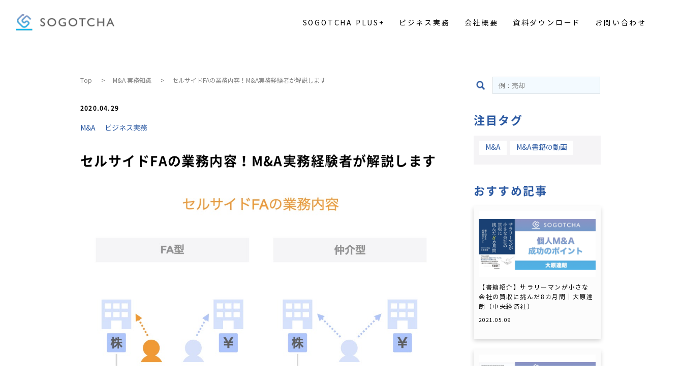

--- FILE ---
content_type: text/html; charset=UTF-8
request_url: https://sogotcha.com/sellside-fa/
body_size: 14756
content:
<!DOCTYPE html><html dir="ltr" lang="ja"
 prefix="og: https://ogp.me/ns#" ><head>  <script>(function(w,d,s,l,i){w[l]=w[l]||[];w[l].push({'gtm.start':
new Date().getTime(),event:'gtm.js'});var f=d.getElementsByTagName(s)[0],
j=d.createElement(s),dl=l!='dataLayer'?'&l='+l:'';j.async=true;j.src=
'https://www.googletagmanager.com/gtm.js?id='+i+dl;f.parentNode.insertBefore(j,f);
})(window,document,'script','dataLayer','GTM-WTDPF5V');</script>    <script async src="https://www.googletagmanager.com/gtag/js?id=G-CQM93XJV9J"></script> <script>window.dataLayer = window.dataLayer || [];
  function gtag(){dataLayer.push(arguments);}
  gtag('js', new Date());

  gtag('config', 'G-CQM93XJV9J');</script> <meta charset="UTF-8"><meta name="viewport" content="width=device-width,initial-scale=1.0,maximum-scale=1.0,user-scalable=0"><meta http-equiv="X-UA-Compatible" content="IE=edge"><link rel="shortcut icon" href="https://sogotcha.com/wp-content/themes/sogotcha/assets/images/favicon/favicon.ico"><link rel="stylesheet" href="https://sogotcha.com/wp-content/themes/sogotcha/assets/css/style.css?20210123-24"><link rel="stylesheet" href="https://sogotcha.com/wp-content/themes/sogotcha/assets/css/style.css.map"><link rel="stylesheet" href="https://sogotcha.com/wp-content/themes/sogotcha/assets/css/style-additional.css?20230125-001"><link rel="preload" as="image" href="https://sogotcha.com/wp-content/themes/sogotcha/assets/images/eyecatch-lab.webp"><link href="https://use.fontawesome.com/releases/v5.6.1/css/all.css" rel="stylesheet"><meta name="thumbnail" content="https://sogotcha.com/wp-content/uploads/2021/02/img-page-top-1.jpg" /> <PageMap> <DataObject type="thumbnail"> <Attribute name="src" value="https://sogotcha.com/wp-content/uploads/2021/02/img-page-top-1.jpg"/> <Attribute name="width" value="100"/> <Attribute name="height" value="130"/> </DataObject> </PageMap><title>セルサイドFAの業務内容！M&amp;A実務経験者が解説します</title><meta name="robots" content="max-image-preview:large" /><link rel="canonical" href="https://sogotcha.com/sellside-fa/" /><meta name="generator" content="All in One SEO (AIOSEO) 4.2.4 " /><meta property="og:locale" content="ja_JP" /><meta property="og:site_name" content="SOGOTCHA" /><meta property="og:type" content="article" /><meta property="og:title" content="セルサイドFAの業務内容！M&amp;A実務経験者が解説します" /><meta property="og:url" content="https://sogotcha.com/sellside-fa/" /><meta property="fb:app_id" content="226384961771009" /><meta property="fb:admins" content="110213253684016" /><meta property="og:image" content="https://sogotcha.com/wp-content/uploads/2020/11/サイト-scaled.jpg" /><meta property="og:image:secure_url" content="https://sogotcha.com/wp-content/uploads/2020/11/サイト-scaled.jpg" /><meta property="article:published_time" content="2020-04-29T01:17:59+00:00" /><meta property="article:modified_time" content="2024-04-21T01:29:09+00:00" /><meta property="article:publisher" content="https://www.facebook.com/MaabLofficial/" /><meta name="twitter:card" content="summary_large_image" /><meta name="twitter:site" content="@sogotcha_offl" /><meta name="twitter:title" content="セルサイドFAの業務内容！M&amp;A実務経験者が解説します" /><meta name="twitter:image" content="https://sogotcha.com/wp-content/uploads/2020/11/サイト-scaled.jpg" /> <script type="application/ld+json" class="aioseo-schema">{"@context":"https:\/\/schema.org","@graph":[{"@type":"WebSite","@id":"https:\/\/sogotcha.com\/#website","url":"https:\/\/sogotcha.com\/","name":"SOGOTCHA\uff5c\u52d5\u753b\u5236\u4f5c\u30fbe\u30e9\u30fc\u30cb\u30f3\u30b0","description":"SOGOTCHA","inLanguage":"ja","publisher":{"@id":"https:\/\/sogotcha.com\/#organization"}},{"@type":"Organization","@id":"https:\/\/sogotcha.com\/#organization","name":"\u682a\u5f0f\u4f1a\u793e\u30de\u30fc\u30d6\u30eb","url":"https:\/\/sogotcha.com\/","logo":{"@type":"ImageObject","@id":"https:\/\/sogotcha.com\/#organizationLogo","url":"https:\/\/sogotcha.com\/wp-content\/uploads\/2020\/12\/sogotcha_logoT.jpg","width":2544,"height":2382},"image":{"@id":"https:\/\/sogotcha.com\/#organizationLogo"}},{"@type":"BreadcrumbList","@id":"https:\/\/sogotcha.com\/sellside-fa\/#breadcrumblist","itemListElement":[{"@type":"ListItem","@id":"https:\/\/sogotcha.com\/#listItem","position":1,"item":{"@type":"WebPage","@id":"https:\/\/sogotcha.com\/","name":"\u30db\u30fc\u30e0","description":"SOGOTCHA","url":"https:\/\/sogotcha.com\/"},"nextItem":"https:\/\/sogotcha.com\/sellside-fa\/#listItem"},{"@type":"ListItem","@id":"https:\/\/sogotcha.com\/sellside-fa\/#listItem","position":2,"item":{"@type":"WebPage","@id":"https:\/\/sogotcha.com\/sellside-fa\/","name":"\u30bb\u30eb\u30b5\u30a4\u30c9FA\u306e\u696d\u52d9\u5185\u5bb9\uff01M&A\u5b9f\u52d9\u7d4c\u9a13\u8005\u304c\u89e3\u8aac\u3057\u307e\u3059","url":"https:\/\/sogotcha.com\/sellside-fa\/"},"previousItem":"https:\/\/sogotcha.com\/#listItem"}]},{"@type":"Person","@id":"https:\/\/sogotcha.com\/author\/admin\/#author","url":"https:\/\/sogotcha.com\/author\/admin\/","name":"admin","image":{"@type":"ImageObject","@id":"https:\/\/sogotcha.com\/sellside-fa\/#authorImage","url":"https:\/\/secure.gravatar.com\/avatar\/af3d8f28b17cd4de6c91792f6ba11bff?s=96&d=mm&r=g","width":96,"height":96,"caption":"admin"}},{"@type":"WebPage","@id":"https:\/\/sogotcha.com\/sellside-fa\/#webpage","url":"https:\/\/sogotcha.com\/sellside-fa\/","name":"\u30bb\u30eb\u30b5\u30a4\u30c9FA\u306e\u696d\u52d9\u5185\u5bb9\uff01M&A\u5b9f\u52d9\u7d4c\u9a13\u8005\u304c\u89e3\u8aac\u3057\u307e\u3059","inLanguage":"ja","isPartOf":{"@id":"https:\/\/sogotcha.com\/#website"},"breadcrumb":{"@id":"https:\/\/sogotcha.com\/sellside-fa\/#breadcrumblist"},"author":"https:\/\/sogotcha.com\/author\/admin\/#author","creator":"https:\/\/sogotcha.com\/author\/admin\/#author","image":{"@type":"ImageObject","@id":"https:\/\/sogotcha.com\/#mainImage","url":"https:\/\/sogotcha.com\/wp-content\/uploads\/2020\/04\/\u30bb\u30eb\u30b5\u30a4\u30c8\u3099FA\u306e\u696d\u52d9\u5185\u5bb9.jpeg","width":1024,"height":768,"caption":"\u30bb\u30eb\u30b5\u30a4\u30c9FA\u306e\u696d\u52d9\u5185\u5bb9"},"primaryImageOfPage":{"@id":"https:\/\/sogotcha.com\/sellside-fa\/#mainImage"},"datePublished":"2020-04-29T01:17:59+09:00","dateModified":"2024-04-21T01:29:09+09:00"},{"@type":"Article","@id":"https:\/\/sogotcha.com\/sellside-fa\/#article","name":"\u30bb\u30eb\u30b5\u30a4\u30c9FA\u306e\u696d\u52d9\u5185\u5bb9\uff01M&A\u5b9f\u52d9\u7d4c\u9a13\u8005\u304c\u89e3\u8aac\u3057\u307e\u3059","inLanguage":"ja","headline":"\u30bb\u30eb\u30b5\u30a4\u30c9FA\u306e\u696d\u52d9\u5185\u5bb9\uff01M&A\u5b9f\u52d9\u7d4c\u9a13\u8005\u304c\u89e3\u8aac\u3057\u307e\u3059","author":{"@id":"https:\/\/sogotcha.com\/author\/admin\/#author"},"publisher":{"@id":"https:\/\/sogotcha.com\/#organization"},"datePublished":"2020-04-29T01:17:59+09:00","dateModified":"2024-04-21T01:29:09+09:00","commentCount":1,"articleSection":"M&amp;A\u306e\u95a2\u4fc2\u8005\u3068\u5f79\u5272, M&amp;A, \u30d3\u30b8\u30cd\u30b9\u5b9f\u52d9","mainEntityOfPage":{"@id":"https:\/\/sogotcha.com\/sellside-fa\/#webpage"},"isPartOf":{"@id":"https:\/\/sogotcha.com\/sellside-fa\/#webpage"},"image":{"@type":"ImageObject","@id":"https:\/\/sogotcha.com\/#articleImage","url":"https:\/\/sogotcha.com\/wp-content\/uploads\/2020\/04\/\u30bb\u30eb\u30b5\u30a4\u30c8\u3099FA\u306e\u696d\u52d9\u5185\u5bb9.jpeg","width":1024,"height":768,"caption":"\u30bb\u30eb\u30b5\u30a4\u30c9FA\u306e\u696d\u52d9\u5185\u5bb9"}}]}</script> <link rel='dns-prefetch' href='//www.googletagmanager.com' /><link href='https://fonts.gstatic.com' crossorigin='anonymous' rel='preconnect' /><link rel="alternate" type="application/rss+xml" title="SOGOTCHA｜動画制作・eラーニング &raquo; セルサイドFAの業務内容！M&#038;A実務経験者が解説します のコメントのフィード" href="https://sogotcha.com/sellside-fa/feed/" /><link rel='stylesheet' id='wp-block-library-css'  href='https://sogotcha.com/wp-includes/css/dist/block-library/style.min.css?ver=5.6.16' type='text/css' media='all' /><link rel='stylesheet' id='wp-pagenavi-css'  href='https://sogotcha.com/wp-content/plugins/wp-pagenavi/pagenavi-css.css?ver=2.70' type='text/css' media='all' /><link rel='stylesheet' id='ez-icomoon-css'  href='https://sogotcha.com/wp-content/plugins/easy-table-of-contents/vendor/icomoon/style.min.css?ver=2.0.32' type='text/css' media='all' /><link rel='stylesheet' id='ez-toc-css'  href='https://sogotcha.com/wp-content/plugins/easy-table-of-contents/assets/css/screen.min.css?ver=2.0.32' type='text/css' media='all' /><style id='ez-toc-inline-css' type='text/css'>div#ez-toc-container p.ez-toc-title {font-size: 120%;}div#ez-toc-container p.ez-toc-title {font-weight: 500;}div#ez-toc-container ul li {font-size: 95%;}div#ez-toc-container nav ul ul li ul li {font-size: %!important;}</style> <script type='text/javascript' id='eio-lazy-load-js-extra'>var eio_lazy_vars = {"exactdn_domain":"","skip_autoscale":"0"};</script>  <script type='text/javascript' src='https://www.googletagmanager.com/gtag/js?id=GT-WBZK89S' id='google_gtagjs-js' async></script> <script type='text/javascript' id='google_gtagjs-js-after'>window.dataLayer = window.dataLayer || [];function gtag(){dataLayer.push(arguments);}
gtag("js", new Date());
gtag("set", "developer_id.dZTNiMT", true);
gtag("config", "GT-WBZK89S");</script> <link rel="https://api.w.org/" href="https://sogotcha.com/wp-json/" /><link rel="alternate" type="application/json" href="https://sogotcha.com/wp-json/wp/v2/posts/3062" /><link rel="EditURI" type="application/rsd+xml" title="RSD" href="https://sogotcha.com/xmlrpc.php?rsd" /><link rel="wlwmanifest" type="application/wlwmanifest+xml" href="https://sogotcha.com/wp-includes/wlwmanifest.xml" /><link rel='shortlink' href='https://sogotcha.com/?p=3062' /><link rel="alternate" type="application/json+oembed" href="https://sogotcha.com/wp-json/oembed/1.0/embed?url=https%3A%2F%2Fsogotcha.com%2Fsellside-fa%2F" /><link rel="alternate" type="text/xml+oembed" href="https://sogotcha.com/wp-json/oembed/1.0/embed?url=https%3A%2F%2Fsogotcha.com%2Fsellside-fa%2F&#038;format=xml" /><meta name="generator" content="Site Kit by Google 1.103.0" /><noscript><style>.lazyload[data-src]{display:none !important;}</style></noscript><style>.lazyload{background-image:none !important;}</style><link rel="icon" href="https://sogotcha.com/wp-content/uploads/2020/12/cropped-sogotcha_logoT-32x32.jpg" sizes="32x32" /><link rel="icon" href="https://sogotcha.com/wp-content/uploads/2020/12/cropped-sogotcha_logoT-192x192.jpg" sizes="192x192" /><link rel="apple-touch-icon" href="https://sogotcha.com/wp-content/uploads/2020/12/cropped-sogotcha_logoT-180x180.jpg" /><meta name="msapplication-TileImage" content="https://sogotcha.com/wp-content/uploads/2020/12/cropped-sogotcha_logoT-270x270.jpg" /><link rel="shortcut icon" href="https://sogotcha.com/wp-content/themes/sogotcha/assets/images/favicon/favicon.ico"> <script src="https://ajax.googleapis.com/ajax/libs/jquery/3.4.1/jquery.min.js"></script> </head><body class="post-template-default single single-post postid-3062 single-format-standard sellside-fa-page"> <noscript><iframe src="https://www.googletagmanager.com/ns.html?id=GTM-WTDPF5V"
height="0" width="0" style="display:none;visibility:hidden"></iframe></noscript> <input id="base-url" type="hidden" value="https://sogotcha.com" /><div class="wrap js-wrap lazyload"><header class="header"><div class="l-container lazyload"><div class="header-block lazyload"> <a class="header-logo" href="https://sogotcha.com"> <picture> <source type="image/webp" data-srcset="https://sogotcha.com/wp-content/themes/sogotcha/assets/images/logo.webp" /> <noscript><img src="https://sogotcha.com/wp-content/themes/sogotcha/assets/images/logo.png" alt="SOGOTCHA"></noscript><img class="lazyload" src='data:image/svg+xml,%3Csvg%20xmlns=%22http://www.w3.org/2000/svg%22%20viewBox=%220%200%20210%20140%22%3E%3C/svg%3E' data-src="https://sogotcha.com/wp-content/themes/sogotcha/assets/images/logo.png" alt="SOGOTCHA"> </picture> </a><div class="header-menu js-header-menu lazyload"> <span class="header-menu-line header-menu-dash"></span> <span class="header-menu-line header-menu-dash"></span> <span class="header-menu-line header-menu-dash"></span></div><nav class="nav js-nav"><ul class="nav-list"><li class="nav-item"><div class="nav-group js-nav-link lazyload" > <a class="nav-link" href="https://sogotcha.com/sogotcha-plus-outline"><span class="nav-subtext">SOGOTCHA PLUS+</span>SOGOTCHA PLUS+</a> <span class="nav-icon js-nav-icon"></span></div></li><li class="nav-item"><div class="nav-group js-nav-link lazyload" > <a class="nav-link" href="https://sogotcha.com/tag/business/"><span class="nav-subtext">BUSINESS KNOWLEDGE</span>ビジネス実務</a> <span class="nav-icon js-nav-icon"></span></div></li><li class="nav-item"><div class="nav-group js-nav-link lazyload" > <a class="nav-link" href="https://sogotcha.com/company"><span class="nav-subtext">COMPANY</span>会社概要</a> <span class="nav-icon js-nav-icon"></span></div></li><li class="nav-item"><div class="nav-group js-nav-link lazyload" > <a class="nav-link" href="https://sogotcha.com/material"><span class="nav-subtext">DOWNLOAD MATERIALS</span>資料ダウンロード</a> <span class="nav-icon js-nav-icon"></span></div></li><li class="nav-item"><div class="nav-group js-nav-link lazyload" > <a class="nav-link" href="https://sogotcha.com/question"><span class="nav-subtext">CONTACT</span>お問い合わせ</a> <span class="nav-icon js-nav-icon"></span></div></li></ul></nav></div></div><aside class="submenu js-submenu"><div class="submenu-block js-submenu-block lazyload"><div class="submenu-group js-submenu-group lazyload" data-submenu="ma-business"><h2 class="submenu-heading">BUSINESS KNOWLEDGE</h2><p class="submenu-subheading">ビジネス実務</p><div class="submenu-links lazyload"> <a style="width: 270px;" class="submenu-link" href="https://sogotcha.com/article">すべての記事 <span class="submenu-link-icon">→</span></a> <a style="width: 270px;" class="submenu-link" href="https://sogotcha.com/tag/事例/">M&A事例 <span class="submenu-link-icon">→</span></a> <a style="width: 270px;" class="submenu-link" href="https://sogotcha.com/tag/書籍の動画/">書籍動画化 <span class="submenu-link-icon">→</span></a> <a style="width: 270px;" class="submenu-link" href="https://sogotcha.com/tag/事業承継/">事業承継 <span class="submenu-link-icon">→</span></a> <a style="width: 270px;" class="submenu-link" href="https://sogotcha.com/tag/ファンド/">ファンド <span class="submenu-link-icon">→</span></a> <a style="width: 270px;" class="submenu-link" href="https://sogotcha.com/tag/株式譲渡/">株式譲渡 <span class="submenu-link-icon">→</span></a> <a style="width: 270px;" class="submenu-link" href="https://sogotcha.com/tag/事業譲渡/">事業譲渡 <span class="submenu-link-icon">→</span></a> <a style="width: 270px;" class="submenu-link" href="https://sogotcha.com/tag/M&Aの流れ/">M&Aの流れ <span class="submenu-link-icon">→</span></a> <a style="width: 270px;" class="submenu-link" href="https://sogotcha.com/tag/M&Aの関係者/">M&Aの関係者 <span class="submenu-link-icon">→</span></a> <a style="width: 270px;" class="submenu-link" href="https://sogotcha.com/tag/株式譲渡と事業譲渡の比較/">株式譲渡と事業譲渡の比較 <span class="submenu-link-icon">→</span></a> <a style="width: 270px;" class="submenu-link" href="https://sogotcha.com/tag/企業価値評価/">企業価値評価 <span class="submenu-link-icon">→</span></a> <a style="width: 270px;" class="submenu-link" href="https://sogotcha.com/tag/MBO/">MBO <span class="submenu-link-icon">→</span></a> <a style="width: 270px;" class="submenu-link" href="https://sogotcha.com/tag/LBO/">LBO <span class="submenu-link-icon">→</span></a></div></div><div class="submenu-group js-submenu-group lazyload" data-submenu="book"><h2 class="submenu-heading" style="letter-spacing: 0.0em;">BOOK</h2><p class="submenu-subheading">M&A・ファイナンス書籍の動画化</p><div class="submenu-links" style="width: 1100px;"> <a style="width: 520px;" class="submenu-link" href="https://sogotcha.com/tag/書籍「株式市場とma」/">図解 株式市場とM&A <span class="submenu-link-icon">→</span></a> <a style="width: 520px;" class="submenu-link" href="https://sogotcha.com/tag/書籍「あわせて学ぶ会計ファイナンス入門講座」/">あわせて学ぶ 会計&ファイナンス入門講座 <span class="submenu-link-icon">→</span></a> <a style="width: 520px;" class="submenu-link" href="https://sogotcha.com/tag/書籍「成長と承継のためのpeファンド活用の教科書/">成長と承継のためのPEファンド活用の教科書 <span class="submenu-link-icon">→</span></a> <a style="width: 520px;" class="submenu-link" href="https://sogotcha.com/tag/書籍「サラリーマンが小さな会社の買収に挑んだ8/">サラリーマンが小さな会社の買収に挑んだ8カ月間 <span class="submenu-link-icon">→</span></a> <a style="width: 520px;" class="submenu-link" href="https://sogotcha.com/tag/書籍「投資銀行青春白書」/">投資銀行青春白書 <span class="submenu-link-icon">→</span></a> <a style="width: 520px;" class="submenu-link" href="https://sogotcha.com/tag/書籍「ファンドを活用する事業承継」/">ファンドを活用する事業承継 <span class="submenu-link-icon">→</span></a> <a style="width: 520px;" class="submenu-link" href="https://sogotcha.com/tag/書籍「医師・看護師を守り地域医療を存続させる/">医師・看護師を守り地域医療を存続させる病院M&A <span class="submenu-link-icon">→</span></a> <a style="width: 520px;" class="submenu-link" href="https://sogotcha.com/tag/書籍「海外maを成功に導くpmiの進め方」/">海外M&Aを成功に導くPMIの進め方 <span class="submenu-link-icon">→</span></a> <a style="width: 520px;" class="submenu-link" href="https://sogotcha.com/tag/書籍「プライベート・エクイティ投資の実践」/">プライベート・エクイティ投資の実践 <span class="submenu-link-icon">→</span></a> <a style="width: 520px;" class="submenu-link" href="https://sogotcha.com/tag/書籍「失敗しない理由がある事業承継の成功例・/">失敗しない理由がある事業承継の成功例・失敗例 <span class="submenu-link-icon">→</span></a></div></div><div class="submenu-group js-submenu-group lazyload" data-submenu="contact"><h2 class="submenu-heading">CONTACT</h2><p class="submenu-subheading">お問い合わせ</p></div></div></aside></header> <script>window.onload = function() {
//    toggle = document.getElementsByClassName('ez-toc-toggle');
//    toggle[0].click();
//    nav = document.getElementsByTagName('nav');
//    nav[1].style.display ="block";

    toc = document.getElementsByClassName('counter-hierarchy');
    // 最後に追加した目次は非表示
    //toc[0].style.display ="none";


    // サイドバーの目次は表示、またスクロール時の固定
    toc[0].style.color = "#000";
    toc[0].style.fontSize = "13px!important";
    //toc[0].style.fontFamily = "NotoSansCJKjp";
    toc[0].style.fontWeight = "bold";
    //toc[0].style.letterSpacing = "0.10em";
    //toc[1].style.position = "sticky";
    //toc[1].style.top = "70px";
    toc[1].style.color = "#000";
    toc[1].style.fontSize = "13px";
    toc[1].style.fontFamily = "NotoSansCJKjp";
    toc[1].style.fontWeight = "bold";
    toc[1].style.letterSpacing = "0.10em";
    toc_header = document.getElementsByClassName('ez-toc-title-container');
    //toc_header[0].style.paddingBottom = "15px";
    toc_header[1].style.paddingBottom = "15px";

    toc_header_li = document.getElementsByClassName('ez-toc-heading-level-2');
    for (var j = 0; j < toc_header_li.length; j++) {
      toc_header_li[j].style.paddingBottom = "10px";

      if(toc_header_li.length/2 > j ){
        toc_header_li[j].style.paddingLeft = "40px";
      }else{
        toc_header_li[j].style.paddingLeft = "20px";
      }

    }
    toc_header_li_level_3 = document.getElementsByClassName('ez-toc-heading-level-3');
    for (var j = 0; j < toc_header_li_level_3.length; j++) {
      if(toc_header_li_level_3.length/2 > j ){
        toc_header_li_level_3[j].style.paddingLeft = "20px";
      }else{
        // toc_header_li_level_3[j].style.paddingLeft = "20px";
      }
    }

    toc_list_li_level_3 = document.getElementsByClassName('ez-toc-list-level-3');
    for (var j = 0; j < toc_list_li_level_3.length; j++) {
      toc_list_li_level_3[0].style.marginLeft = "0px";
      break;
    }
  };</script> <div class="classification lazyload"><div class="l-wrapper classification-wrapper lazyload"><div class="classification-content lazyload"><div class="classification-topics lazyload"><div class="blog-header" style="padding-top: 0px;"><div style="padding-bottom: 40px;"><div class="breadcrumb-trail lazyload"> <span property="itemListElement" typeof="ListItem"> <a property="item" typeof="WebPage" title="Go to SOGOTCHA." href="https://sogotcha.com" class="home breadcrumb-trail-link"> <span property="name"> Top </span> </a><meta property="position" content="1"> </span> 　 >　 <span property="itemListElement" typeof="ListItem"> <a property="item" typeof="WebPage" title="M&amp;Aの関係者と役割" href="https://sogotcha.com/article" class="home breadcrumb-trail-link"> <span property="name"> M&A 実務知識 </span> </a><meta property="position" content="2"> </span> 　 >　 <span property="itemListElement" typeof="ListItem"> <span property="name" class="post post-page current-item"> セルサイドFAの業務内容！M&#038;A実務経験者が解説します </span><meta property="url" content="https://sogotcha.com/sellside-fa/"><meta property="position" content="3"> </span></div></div><div class="blog-header-section lazyload"> <time datetime="2020-04-29" class="blog-time"> 2020.04.29 </time></div><p class="tag-design"><a href="https://sogotcha.com/tag/ma/" rel="tag">M&amp;A</a> <a href="https://sogotcha.com/tag/business/" rel="tag">ビジネス実務</a></p><h1 class="blog-title">セルサイドFAの業務内容！M&#038;A実務経験者が解説します</h1><div class="blog-mv lazyload"> <noscript><img class="blog-mv-image" src="https://sogotcha.com/wp-content/uploads/2020/04/セルサイドFAの業務内容.jpeg" alt="セルサイドFAの業務内容！M&#038;A実務経験者が解説します"></noscript><img class="lazyload blog-mv-image" src='data:image/svg+xml,%3Csvg%20xmlns=%22http://www.w3.org/2000/svg%22%20viewBox=%220%200%20210%20140%22%3E%3C/svg%3E' data-src="https://sogotcha.com/wp-content/uploads/2020/04/セルサイドFAの業務内容.jpeg" alt="セルサイドFAの業務内容！M&#038;A実務経験者が解説します"></div></div><div class="blog-content blog-span lazyload"><div id="ez-toc-container" class="ez-toc-v2_0_32 counter-hierarchy ez-toc-grey lazyload"><div class="ez-toc-title-container lazyload"><p class="ez-toc-title">目次</p> <span class="ez-toc-title-toggle"><a href="#" class="ez-toc-pull-right ez-toc-btn ez-toc-btn-xs ez-toc-btn-default ez-toc-toggle" style="display: none;"><label for="item" aria-label="Table of Content"><i class="ez-toc-glyphicon ez-toc-icon-toggle"></i></label><input type="checkbox" id="item"></a></span></div><nav><ul class='ez-toc-list ez-toc-list-level-1'><li class='ez-toc-page-1 ez-toc-heading-level-2'><a class="ez-toc-link ez-toc-heading-1" href="#M_A%E3%81%AEFA%E3%81%A8%E3%81%AF%EF%BC%9F" title="M&amp;AのFAとは？">M&amp;AのFAとは？</a></li><li class='ez-toc-page-1 ez-toc-heading-level-2'><a class="ez-toc-link ez-toc-heading-2" href="#%E3%82%BB%E3%83%AB%E3%82%B5%E3%82%A4%E3%83%89FA%E3%81%AE%E6%A5%AD%E5%8B%99%E5%86%85%E5%AE%B9" title="セルサイドFAの業務内容">セルサイドFAの業務内容</a></li><li class='ez-toc-page-1 ez-toc-heading-level-2'><a class="ez-toc-link ez-toc-heading-3" href="#%E3%81%BE%E3%81%A8%E3%82%81" title="まとめ">まとめ</a></li></ul></nav></div><p>この記事にたどり着いたということは、M&amp;A業界に興味を持っている方でしょうか。</p><p>あるいは既に一歩踏み込んだ方でしょうか。</p><p>この記事では、私が実際にFA業務に従事していた経験を生かし、FAの仕事の全体像を紹介したいと思います。</p><p>《執筆者》</p><p>PEファンド・M&amp;Aアドバイザリーの実務経験がある<a href="https://sogotcha.com/" target="_blank" rel="noreferrer noopener">SOGOTCHA（ソガッチャ）</a>スタッフが執筆しました。</p><h2><span class="ez-toc-section" id="M_A%E3%81%AEFA%E3%81%A8%E3%81%AF%EF%BC%9F"></span>M&amp;AのFAとは？<span class="ez-toc-section-end"></span></h2><figure class="wp-block-image is-resized"><noscript><img src="https://lh6.googleusercontent.com/8zAfrh9faKpvWkjDvAv7OwV4ySvL_yegPOv6Kr-r75arj1aFeGEjywm1x93NJdG0sStxo0xdv6BtpsMAj77uGRndIyvLch_jI__1QUKo3BPX2c4d4Eucns3LkiPCCJM7pMiE1Ih1" alt="M&amp;AのFAとは" width="512" height="384"/></noscript><img class="lazyload" src='data:image/svg+xml,%3Csvg%20xmlns=%22http://www.w3.org/2000/svg%22%20viewBox=%220%200%20512%20384%22%3E%3C/svg%3E' data-src="https://lh6.googleusercontent.com/8zAfrh9faKpvWkjDvAv7OwV4ySvL_yegPOv6Kr-r75arj1aFeGEjywm1x93NJdG0sStxo0xdv6BtpsMAj77uGRndIyvLch_jI__1QUKo3BPX2c4d4Eucns3LkiPCCJM7pMiE1Ih1" alt="M&amp;AのFAとは" width="512" height="384"/></figure><p>FAとはフィナンシャル・アドバイザーの略で、売り手か買い手のどちらか一方についてM&amp;Aをサポートする専門家のことです。</p><p>そして、M&amp;A専門家はその立ち位置によって2つのタイプに区別されます。</p><ul><li>FA型・・・売り手か買い手のどちらか一方の側について、案件のサポートを行う</li><li>仲介型・・・売り手と買い手の間に立ち、両者を取り持つ（＝仲介する）立場で、取引に関与する</li></ul><p>今回は<strong>セルサイドFA</strong>の業務に注目しているので、<strong>売り手側につくFA型のM&amp;A専門家</strong>の業務ということです。</p><p>なお、本記事ではざっと全体感をご紹介しますので、「セルサイドFAってこんな事してるんだな」と大まかにイメージしてもらえたらOKです。</p><p>▽関連動画：<a aria-label=" (opens in a new tab)" class="aioseop-link" href="https://youtu.be/h43cPZCzaMM" target="_blank" rel="noreferrer noopener">M&amp;A専門家とは？？M&amp;Aの関係者（5）【M&amp;Aのプロが解説！】</a></p><h2><span class="ez-toc-section" id="%E3%82%BB%E3%83%AB%E3%82%B5%E3%82%A4%E3%83%89FA%E3%81%AE%E6%A5%AD%E5%8B%99%E5%86%85%E5%AE%B9"></span>セルサイドFAの業務内容<span class="ez-toc-section-end"></span></h2><figure class="wp-block-image is-resized"><noscript><img src="https://lh4.googleusercontent.com/NjjirBITj_ErRfIBgjY8Wt_0Opwg4762TH9y25imuPJ6dIyY0Kk6xCNK6piY1ji47yeGtwhu-6PGKrMq5NBm5SKDX0FIZb72ItTE_he9Gl6AeL19Gc5dXA1h7q5BJFOlTEBFo97N" alt="セルサイドFAの業務内容" width="512" height="384"/></noscript><img class="lazyload" src='data:image/svg+xml,%3Csvg%20xmlns=%22http://www.w3.org/2000/svg%22%20viewBox=%220%200%20512%20384%22%3E%3C/svg%3E' data-src="https://lh4.googleusercontent.com/NjjirBITj_ErRfIBgjY8Wt_0Opwg4762TH9y25imuPJ6dIyY0Kk6xCNK6piY1ji47yeGtwhu-6PGKrMq5NBm5SKDX0FIZb72ItTE_he9Gl6AeL19Gc5dXA1h7q5BJFOlTEBFo97N" alt="セルサイドFAの業務内容" width="512" height="384"/></figure><p>さて、それでは早速セルサイドFAの仕事について説明していきたいのですが、実際のM&amp;Aのプロセスの流れに沿って整理するとわかりやすいと思います。</p><p>M&amp;Aは、大まかに次のようなプロセスで進みます。</p><ol style="list-style-type: upper-latin;"><li>（全般）</li><li>準備</li><li>打診</li><li>基本合意</li><li>買収監査（DD）</li><li>最終契約</li><li>取引実行</li></ol><p>A〜GそれぞれのプロセスにおけるFAの業務を解説していきますが、各プロセスの最後に載せている動画でもう少し詳しく解説していますので、気になるポイントはぜひ動画も確認してみてください。</p><p>なお、今回紹介する動画はこちらの再生リストにもまとまっています。</p><p>▽関連動画再生リスト：<a aria-label=" (opens in a new tab)" class="aioseop-link" href="https://www.youtube.com/playlist?list=PLG9CiXuhq2iyqAwZDd_abWnjNxuEXR8fc" target="_blank" rel="noreferrer noopener">セルサイドFAの業務内容！【M&amp;Aのプロが解説！】</a></p><p>それでは、FAの業務をざっと見ていきましょう。</p><h3>A.全般</h3><figure class="wp-block-image is-resized"><noscript><img src="https://lh6.googleusercontent.com/b2mGtS2GHP0eA_TbJEdaQVQviBwGwz1K8bOlWH2lJeK2WmXU__8vNDfwc6eywonjvzEiQYQ_faosLRZWT7ROe8rytqlVI5cmEk31OOkpnoRot3dsEGeN1IFAE60JTerKiNglesv_" alt="セルサイドFAの業務内容（全般）" width="512" height="384"/></noscript><img class="lazyload" src='data:image/svg+xml,%3Csvg%20xmlns=%22http://www.w3.org/2000/svg%22%20viewBox=%220%200%20512%20384%22%3E%3C/svg%3E' data-src="https://lh6.googleusercontent.com/b2mGtS2GHP0eA_TbJEdaQVQviBwGwz1K8bOlWH2lJeK2WmXU__8vNDfwc6eywonjvzEiQYQ_faosLRZWT7ROe8rytqlVI5cmEk31OOkpnoRot3dsEGeN1IFAE60JTerKiNglesv_" alt="セルサイドFAの業務内容（全般）" width="512" height="384"/></figure><ul><li><strong>スケジューリング＋プロセス管理</strong>&#8230;案件全体のスケジュール管理を行う。特に取引実行日が決まっている場合は、それに間に合うようスケジュールを組み、遂行していく必要がある</li></ul><p>▽関連動画：<a aria-label=" (opens in a new tab)" class="aioseop-link" href="https://youtu.be/o6o-_deQJDM" target="_blank" rel="noreferrer noopener">セルサイドFAの業務内容！（1）その全体像は？？【M&amp;Aのプロが解説！】</a></p><h3>B.準備</h3><figure class="wp-block-image is-resized"><noscript><img src="https://lh6.googleusercontent.com/xEuDjAKkUZMIGsJWwXa_EncIwAdok2x2SROlwYskZSATLEcLG2Ep8YRRUNVohoIHBm6ZyJq4_2lW9cGOqtN8lR9vsJOEh7Ju-N1isxHJbnKnvnHdNeQ04YPzZhtzbAK96QFrkVsU" alt="セルサイドFAの業務内容（準備）" width="512" height="384"/></noscript><img class="lazyload" src='data:image/svg+xml,%3Csvg%20xmlns=%22http://www.w3.org/2000/svg%22%20viewBox=%220%200%20512%20384%22%3E%3C/svg%3E' data-src="https://lh6.googleusercontent.com/xEuDjAKkUZMIGsJWwXa_EncIwAdok2x2SROlwYskZSATLEcLG2Ep8YRRUNVohoIHBm6ZyJq4_2lW9cGOqtN8lR9vsJOEh7Ju-N1isxHJbnKnvnHdNeQ04YPzZhtzbAK96QFrkVsU" alt="セルサイドFAの業務内容（準備）" width="512" height="384"/></figure><ul><li><strong>バリュエーション</strong>&#8230;今回の取引の対象となる会社や事業の値段を売り手に示すために、初期的な企業価値評価を行う</li><li><strong>スキーム検討</strong>&#8230;売り手の意向や取引対象を踏まえ、株式譲渡や事業譲渡など、どのM&amp;Aスキームにするのか検討する</li><li><strong>買い手候補先リストの作成とネームクリア</strong>&#8230;買い手候補先となりそうな企業のリストを作成し、その中のどこに打診するか売り手と協議する。なお、この打診先選定のことをネームクリアという</li><li><strong>ティーザーとIMの作成</strong>&#8230;買い手候補先への打診用資料として、ティーザーとIMを作成する。ティーザーとは、譲渡対象となる会社について、名前を明かさずに（＝ノンネームで）まとめた資料。ノンネームシートともいう。また、IM（＝Information memorandum：インフォメーションメモランダム）とは、後述のNDA締結後に買い手候補先に配布する企業概要書のこと</li></ul><p>▽関連動画：<a aria-label=" (opens in a new tab)" class="aioseop-link" href="https://youtu.be/se0_5GyGfkA" target="_blank" rel="noreferrer noopener">セルサイドFAの業務内容！（2）売却のための準備とは？？【M&amp;Aのプロが解説！】</a></p><h3>C.打診</h3><figure class="wp-block-image is-resized"><noscript><img src="https://lh5.googleusercontent.com/z9AdZpFc9hdEdFK84hP8uilE92IWHyz99zLQIVSoymLEyyravwJ_k191XTX_n_6gCKi7C9jL_IFxnsfGZQ4rUu2_By5XlPzpGeXqx4RDBKMyIz-FyGfvWg_b-ldBzVYzlRx_2nFU" alt="セルサイドFAの業務内容（打診）" width="512" height="384"/></noscript><img class="lazyload" src='data:image/svg+xml,%3Csvg%20xmlns=%22http://www.w3.org/2000/svg%22%20viewBox=%220%200%20512%20384%22%3E%3C/svg%3E' data-src="https://lh5.googleusercontent.com/z9AdZpFc9hdEdFK84hP8uilE92IWHyz99zLQIVSoymLEyyravwJ_k191XTX_n_6gCKi7C9jL_IFxnsfGZQ4rUu2_By5XlPzpGeXqx4RDBKMyIz-FyGfvWg_b-ldBzVYzlRx_2nFU" alt="セルサイドFAの業務内容（打診）" width="512" height="384"/></figure><ul><li><strong>ティーザーの配布</strong>&#8230;ネームクリアで選定した買い手候補先に、ティーザーを配布する</li><li><strong>NDAの締結</strong>&#8230;ティーザーに興味を示した買い手候補先に対してより詳細な情報を提供するため、その買い手候補先とNDA（＝秘密保持契約。NDAはNon-disclosure Agreementの略）を締結する。なお、売り手の意向によっては売り手と買い手が直接NDAを締結するケースもある</li><li><strong>IMの配布</strong>&#8230;NDA締結後、その買い手候補先に対しIMを配布する</li><li><strong>面談設定</strong>&#8230;売り手と買い手候補先との面談を設定する。多くの場合、売り手と買い手が初めて直接会う場となるため、非常に重要な面談となる。FAは必要に応じて面談を取り仕切り、両者が前向きに検討できるようサポートする</li><li><strong>意向表明書の検討サポート</strong>&#8230;買い手候補先から初期的な価格などの条件を記載した意向表明書が提示されるので、どの買い手候補先と交渉を進めるかどうか売り手が検討するのをサポートする</li></ul><p>▽関連動画：<a aria-label=" (opens in a new tab)" class="aioseop-link" href="https://youtu.be/vR5umFChuiQ" target="_blank" rel="noreferrer noopener">セルサイドFAの業務内容！（3）買い手への打診とは？？【M&amp;Aのプロが解説！】</a></p><h3>D.基本合意</h3><figure class="wp-block-image is-resized"><noscript><img src="https://lh6.googleusercontent.com/YQ5eWXj7dtfhYih4Wvz4ckyJb9XQmFldUiKAhjxJEOuvy3GpZQdrtUii_vyjtMeS4HiqyA-Znd_ccPrHH3egcwPbNjecQeQiD8FAxRl-L47NiICK7901Z_9-VFD27x-hnqaBRUYh" alt="セルサイドFAの業務内容（基本合意）" width="512" height="384"/></noscript><img class="lazyload" src='data:image/svg+xml,%3Csvg%20xmlns=%22http://www.w3.org/2000/svg%22%20viewBox=%220%200%20512%20384%22%3E%3C/svg%3E' data-src="https://lh6.googleusercontent.com/YQ5eWXj7dtfhYih4Wvz4ckyJb9XQmFldUiKAhjxJEOuvy3GpZQdrtUii_vyjtMeS4HiqyA-Znd_ccPrHH3egcwPbNjecQeQiD8FAxRl-L47NiICK7901Z_9-VFD27x-hnqaBRUYh" alt="セルサイドFAの業務内容（基本合意）" width="512" height="384"/></figure><ul><li><strong>基本合意書についてのサポート</strong>&#8230;M&amp;Aを本格的に検討することになった場合、売り手と買い手で基本合意書を締結する。FAは、その作成や条件面の交渉などをサポートする</li></ul><p>▽関連動画：<a aria-label=" (opens in a new tab)" class="aioseop-link" href="https://youtu.be/OXGBzjA5eWo" target="_blank" rel="noreferrer noopener">セルサイドFAの業務内容！（4）基本合意のサポートとは？？【M&amp;Aのプロが解説！】</a></p><h3>E.買収監査（DD）</h3><figure class="wp-block-image is-resized"><noscript><img src="https://lh5.googleusercontent.com/GQODw3Nu89fFFtto421l4XIyqIp6B4Q1uA6whMlY5oep6n6RbpanwXUIksDqIdLYBkmoNEVnSytSGLcIJWzeEIpFjeVIaNl7ivqkBjL5MlFeYYgvDXx7j54Krp7vsZ-3QAyL6Whg" alt="セルサイドFAの業務内容（買収監査、DD）" width="512" height="384"/></noscript><img class="lazyload" src='data:image/svg+xml,%3Csvg%20xmlns=%22http://www.w3.org/2000/svg%22%20viewBox=%220%200%20512%20384%22%3E%3C/svg%3E' data-src="https://lh5.googleusercontent.com/GQODw3Nu89fFFtto421l4XIyqIp6B4Q1uA6whMlY5oep6n6RbpanwXUIksDqIdLYBkmoNEVnSytSGLcIJWzeEIpFjeVIaNl7ivqkBjL5MlFeYYgvDXx7j54Krp7vsZ-3QAyL6Whg" alt="セルサイドFAの業務内容（買収監査、DD）" width="512" height="384"/></figure><ul><li><strong>インフォパック準備のサポート</strong>&#8230;DDに先立ち、ほとんどのDDで要求される資料一式を予め準備しておくと便利なので、FAはその準備をサポートをする。通常、DDの初期に開示される資料一色のことをインフォパック（インフォメーション・パッケージの略）と呼ぶ</li><li><strong>VDRの手配</strong>&#8230;資料をやり取りするためのオンラインストレージを手配する。M&amp;Aでは、オンライン上の資料の保管場所のことをVDR（バーチャルデータルーム）と呼ぶ</li><li><strong>Q&amp;Aの取りまとめ</strong>&#8230;DDでは数百単位のQ&amp;Aをエクセルなどでやり取りする。FAはそのスケジュール管理や回答済みの質問の消し込み、重複した質問への対応などの取りまとめを行う</li><li><strong>マネイン・Q&amp;Aセッションの設定</strong>&#8230;DDのQ&amp;Aは上記のようなエクセル形式だけでなく、面談や電話会議で行うこともあり、FAはその日程調整やロジの手配、アジェンダの整理などの取りまとめを行う。マネインとはマネジメント・インタビューの略で、経営陣のインタビューのこと</li></ul><p>▽関連動画：<a href="https://youtu.be/gSloNAbKizk" target="_blank" rel="noreferrer noopener">セルサイドFAの業務内容#5｜買収監査（DD）のサポート【M&amp;Aのプロが解説】</a></p><h3>F.最終契約</h3><figure class="wp-block-image is-resized"><noscript><img src="https://lh4.googleusercontent.com/bQMBJMGM16jRj2xsCU8nxUZ0gYUIDznBTgtvIp_ZCVOayZkAsCbqRiqWTPETSNbVFGHhhGDSO5z-xhjizIbIUWXC4njBppNYUi9Cn5c1gAI5ORoLSFzs5ym0PoPTy26TTSmbQeLH" alt="セルサイドFAの業務内容（最終契約）" width="512" height="384"/></noscript><img class="lazyload" src='data:image/svg+xml,%3Csvg%20xmlns=%22http://www.w3.org/2000/svg%22%20viewBox=%220%200%20512%20384%22%3E%3C/svg%3E' data-src="https://lh4.googleusercontent.com/bQMBJMGM16jRj2xsCU8nxUZ0gYUIDznBTgtvIp_ZCVOayZkAsCbqRiqWTPETSNbVFGHhhGDSO5z-xhjizIbIUWXC4njBppNYUi9Cn5c1gAI5ORoLSFzs5ym0PoPTy26TTSmbQeLH" alt="セルサイドFAの業務内容（最終契約）" width="512" height="384"/></figure><ul><li><strong>最終契約書についてのサポート</strong>&#8230;DDの結果を踏まえ、M&amp;A実施の方向で売り手と買い手が合意した場合、取引実行のための最終契約書を締結する。契約書のベースは弁護士が作成するが、FAはM&amp;Aの知見を生かしてその作成をサポートしたり、買い手との条件交渉のサポートをしたりする</li></ul><p>▽関連動画：<a href="https://youtu.be/7WJawMEv-3o" target="_blank" rel="noreferrer noopener">セルサイドFAの業務内容#6｜最終契約のサポート【M&amp;Aのプロが解説】</a></p><h3>G.取引実行</h3><figure class="wp-block-image is-resized"><noscript><img src="https://lh3.googleusercontent.com/vPbeWWS7L6U0dZCuc7H8-Xps37UijcoWnTO1vhcg-vTMSOPwMODWD_yBOz74da73hY8TpgbhW0HRZy9FGFsMBNsg-rsqLidwgn2rXFUL2gilZZ2hEy1ODJvO8kNEllX22unh8wcG" alt="セルサイドFAの業務内容（取引実行）" width="512" height="384"/></noscript><img class="lazyload" src='data:image/svg+xml,%3Csvg%20xmlns=%22http://www.w3.org/2000/svg%22%20viewBox=%220%200%20512%20384%22%3E%3C/svg%3E' data-src="https://lh3.googleusercontent.com/vPbeWWS7L6U0dZCuc7H8-Xps37UijcoWnTO1vhcg-vTMSOPwMODWD_yBOz74da73hY8TpgbhW0HRZy9FGFsMBNsg-rsqLidwgn2rXFUL2gilZZ2hEy1ODJvO8kNEllX22unh8wcG" alt="セルサイドFAの業務内容（取引実行）" width="512" height="384"/></figure><ul><li><strong>CP充足のサポート</strong>&#8230;多くの場合、契約締結から取引実行までの間にCPを充足するための期間が設けられ、FAはCP充足の手続きをサポートをする。CPとは取引実行のための前提条件のことで、例えば必要書類の整備や許認可の確認などが挙げられる</li></ul><p>▽関連動画：<a href="https://youtu.be/5HUYavMG5JU" target="_blank" rel="noreferrer noopener">セルサイドFAの業務内容#7｜取引実行のサポート【M&amp;Aのプロが解説】</a></p><h2><span class="ez-toc-section" id="%E3%81%BE%E3%81%A8%E3%82%81"></span>まとめ<span class="ez-toc-section-end"></span></h2><p>以上が、セルサイドFAの業務の全体像です。</p><p>全体像を駆け足で説明しましたが、FAがどのような仕事をしているのかイメージがついたなら幸いです。</p></div><section class="considering" style="background-color: white;"> <a href="https://sogotcha.com/contact" class="advisory-button js-for-buyer is-active"> お問い合わせはこちら <span class="advisory-button-icon" style="margin-right: -20px;">→</span> </a></section><h2 class="blog-related-heading heading">関連記事・動画一覧</h2><div style="display: flex; flex-wrap: wrap; width: 100%; justify-content: space-between;"> <a class="related-card classification-card" href="https://sogotcha.com/buyer-personal-parties-004/"><div class="related-image-wrap lazyload"> <span class="lazyload related-image" data-bg="https://sogotcha.com/wp-content/uploads/2020/02/MAの買い手.jpeg" style="background-image: url(data:image/svg+xml,%3Csvg%20xmlns=%22http://www.w3.org/2000/svg%22%20viewBox=%220%200%20500%20300%22%3E%3C/svg%3E)"></span></div><h3 class="related-title">個人でも会社を買える！M&#038;Aにおける買い手とは</h3><div class="related-info lazyload"> <time class="related-time"> 2020.02.19 </time></div> </a> <a class="related-card classification-card" href="https://sogotcha.com/buyer-personal-parties-008/"><div class="related-image-wrap lazyload"> <span class="lazyload related-image" data-bg="https://sogotcha.com/wp-content/uploads/2020/02/MAにおけるDD専門家とは.jpeg" style="background-image: url(data:image/svg+xml,%3Csvg%20xmlns=%22http://www.w3.org/2000/svg%22%20viewBox=%220%200%20500%20300%22%3E%3C/svg%3E)"></span></div><h3 class="related-title">M&#038;AにおけるDDの分野と専門家の役割</h3><div class="related-info lazyload"> <time class="related-time"> 2020.02.23 </time></div> </a> <a class="related-card classification-card" href="https://sogotcha.com/buyer-personal-parties-005/"><div class="related-image-wrap lazyload"> <span class="lazyload related-image" data-bg="https://sogotcha.com/wp-content/uploads/2020/02/MA専門家とは.jpeg" style="background-image: url(data:image/svg+xml,%3Csvg%20xmlns=%22http://www.w3.org/2000/svg%22%20viewBox=%220%200%20500%20300%22%3E%3C/svg%3E)"></span></div><h3 class="related-title">M&#038;A仲介とFAの違いとそれぞれの役割</h3><div class="related-info lazyload"> <time class="related-time"> 2020.02.20 </time></div> </a> <a class="related-card classification-card" href="https://sogotcha.com/buyer-personal-parties-009/"><div class="related-image-wrap lazyload"> <span class="lazyload related-image" data-bg="https://sogotcha.com/wp-content/uploads/2020/02/MAにおける金融機関の役割とは.jpeg" style="background-image: url(data:image/svg+xml,%3Csvg%20xmlns=%22http://www.w3.org/2000/svg%22%20viewBox=%220%200%20500%20300%22%3E%3C/svg%3E)"></span></div><h3 class="related-title">M&#038;Aにおける金融機関の役割【ファイナンサー】</h3><div class="related-info lazyload"> <time class="related-time"> 2020.02.24 </time></div> </a> <a class="related-card classification-card" href="https://sogotcha.com/buyer-personal-parties-003/"><div class="related-image-wrap lazyload"> <span class="lazyload related-image" data-bg="https://sogotcha.com/wp-content/uploads/2020/02/MAの取引対象.jpeg" style="background-image: url(data:image/svg+xml,%3Csvg%20xmlns=%22http://www.w3.org/2000/svg%22%20viewBox=%220%200%20500%20300%22%3E%3C/svg%3E)"></span></div><h3 class="related-title">M&#038;Aの取引対象は手法によって異なる！株式譲渡と事業譲渡の場合</h3><div class="related-info lazyload"> <time class="related-time"> 2020.02.18 </time></div> </a> <a class="related-card classification-card" href="https://sogotcha.com/buyer-personal-parties-006/"><div class="related-image-wrap lazyload"> <span class="lazyload related-image" data-bg="https://sogotcha.com/wp-content/uploads/2020/02/MAにおける（顧問）税理士・公認会計士の役割.jpeg" style="background-image: url(data:image/svg+xml,%3Csvg%20xmlns=%22http://www.w3.org/2000/svg%22%20viewBox=%220%200%20500%20300%22%3E%3C/svg%3E)"></span></div><h3 class="related-title">M&#038;Aにおける顧問税理士や会計士の役割</h3><div class="related-info lazyload"> <time class="related-time"> 2020.02.21 </time></div> </a></div></div><aside class="classification-aside"><div class="classification-search lazyload"><div class="search lazyload"><form class="search-form" method="get" id="searchform" action="https://sogotcha.com"><div class="search-form-content lazyload"> <input class="search-form-button" type="submit"/> <input class="search-form-input" type="text" name="s" id="s" placeholder="例：売却" /></div></form></div></div><div class="classification-category lazyload"><h3 class="classification-aside-heading">注目タグ</h3><p class="tag-design"> <a href="https://sogotcha.com/tag/ma/">M&A</a> <a href="https://sogotcha.com/tag/書籍の動画/">M&A書籍の動画</a></p></div><div class="classification-recommended lazyload"><h3 class="classification-aside-heading">おすすめ記事</h3><div class="classification-recommended-cards classification-card" style="width: auto;"> <a class="related-card" href="https://sogotcha.com/a-salaryman-tried-to-buy-a-small-company/"><div class="related-image-wrap" style="height: auto;"> <span class="related-image image-thumbnail-a-salaryman-tried-to-buy-a-small-company" style="width:232px; height:130px; margin: 0 auto;"></span></div><h3 class="related-title" style="font-weight: normal;">【書籍紹介】サラリーマンが小さな会社の買収に挑んだ8カ月間｜大原達朗（中央経済社）</h3><div class="related-info lazyload"> <time class="related-time" style="font-weight: normal;">2021.05.09</time></div> </a></div><div class="classification-recommended-cards classification-card" style="width: auto;"> <a class="related-card" href="https://sogotcha.com/introduction-to-private-equity-fund/"><div class="related-image-wrap" style="height: auto;"> <span class="related-image image-thumbnail-introduction-to-private-equity-fund" style="width:232px; height:130px; margin: 0 auto;"></span></div><h3 class="related-title" style="font-weight: normal;">【書籍紹介】成長と承継のための PEファンド活用の教科書｜波光史成、山田裕亮、松下 憲（東洋経済新報社）</h3><div class="related-info lazyload"> <time class="related-time" style="font-weight: normal;">2021.05.06</time></div> </a></div><div class="classification-recommended-cards classification-card" style="width: auto;"> <a class="related-card" href="https://sogotcha.com/book-accounting-and-corporate-finance/"><div class="related-image-wrap" style="height: auto;"> <span class="related-image image-thumbnail-book-accounting-and-corporate-finance" style="width:232px; height:130px; margin: 0 auto;"></span></div><h3 class="related-title" style="font-weight: normal;">【書籍紹介】あわせて学ぶ 会計&ファイナンス入門講座｜田中慎一、保田隆明（ダイヤモンド社）</h3><div class="related-info lazyload"> <time class="related-time" style="font-weight: normal;">2021.05.05</time></div> </a></div><div class="classification-recommended-cards classification-card" style="width: auto;"> <a class="related-card" href="https://sogotcha.com/book-stock-market-and-ma/"><div class="related-image-wrap" style="height: auto;"> <span class="related-image image-thumbnail-book-stock-market-and-ma" style="width:232px; height:130px; margin: 0 auto;"></span></div><h3 class="related-title" style="font-weight: normal;">【書籍紹介】図解 株式市場とM&A｜保田 隆明（翔泳社）</h3><div class="related-info lazyload"> <time class="related-time" style="font-weight: normal;">2021.04.29</time></div> </a></div><div class="classification-recommended-cards classification-card" style="width: auto;"> <a class="related-card" href="https://sogotcha.com/buyer-personal-pefund-010/"><div class="related-image-wrap" style="height: auto;"> <span class="related-image image-thumbnail-buyer-personal-pefund-010" style="width:232px; height:130px; margin: 0 auto;"></span></div><h3 class="related-title" style="font-weight: normal;">キャリードインタレストやハードルレートとは｜PEファンドの報酬体系</h3><div class="related-info lazyload"> <time class="related-time" style="font-weight: normal;">2021.01.08</time></div> </a></div><div class="classification-recommended-cards classification-card" style="width: auto;"> <a class="related-card" href="https://sogotcha.com/mandascheme-lbo-003/"><div class="related-image-wrap" style="height: auto;"> <span class="related-image image-thumbnail-mandascheme-lbo-003" style="width:232px; height:130px; margin: 0 auto;"></span></div><h3 class="related-title" style="font-weight: normal;">LBOローンとLBOスキームの5つのステップ</h3><div class="related-info lazyload"> <time class="related-time" style="font-weight: normal;">2020.02.27</time></div> </a></div><div class="classification-recommended-cards classification-card" style="width: auto;"> <a class="related-card" href="https://sogotcha.com/absorption-type-merger/"><div class="related-image-wrap" style="height: auto;"> <span class="related-image image-thumbnail-absorption-type-merger" style="width:232px; height:130px; margin: 0 auto;"></span></div><h3 class="related-title" style="font-weight: normal;">吸収合併とは？合併後、株主構成や消滅会社はどうなるか</h3><div class="related-info lazyload"> <time class="related-time" style="font-weight: normal;">2020.04.24</time></div> </a></div> <a class="related-card classification-card side-movie-width" style="width: auto;" href="https://www.youtube.com/embed/-dLHBpWM9H8?rel=0&autoplay=1" target="_blank" rel="noopener noreferrer"><div class="related-image-wrap side-movie-height lazyload"> <span class="lazyload related-image content1" data-bg="http://img.youtube.com/vi/-dLHBpWM9H8/mqdefault.jpg" style="background-image: url(data:image/svg+xml,%3Csvg%20xmlns=%22http://www.w3.org/2000/svg%22%20viewBox=%220%200%20500%20300%22%3E%3C/svg%3E)"></span> <noscript><img src="https://sogotcha.com/wp-content/themes/sogotcha/assets/images/icon_youtube_start.png" class="content2"></noscript><img src='data:image/svg+xml,%3Csvg%20xmlns=%22http://www.w3.org/2000/svg%22%20viewBox=%220%200%20210%20140%22%3E%3C/svg%3E' data-src="https://sogotcha.com/wp-content/themes/sogotcha/assets/images/icon_youtube_start.png" class="lazyload content2"></div><h3 class="related-title" style="font-weight: normal;">【M&A】特別目的会社（SPC）とは？そのスキームやメリットなど</h3><div class="related-info lazyload"> <time class="related-time" style="font-weight: normal;">2020.08.22</time></div> </a> <a class="related-card classification-card side-movie-width" style="width: auto;" href="https://www.youtube.com/embed/vUUloEpfYmo?rel=0&autoplay=1" target="_blank" rel="noopener noreferrer"><div class="related-image-wrap side-movie-height lazyload"> <span class="lazyload related-image content1" data-bg="http://img.youtube.com/vi/vUUloEpfYmo/mqdefault.jpg" style="background-image: url(data:image/svg+xml,%3Csvg%20xmlns=%22http://www.w3.org/2000/svg%22%20viewBox=%220%200%20500%20300%22%3E%3C/svg%3E)"></span> <noscript><img src="https://sogotcha.com/wp-content/themes/sogotcha/assets/images/icon_youtube_start.png" class="content2"></noscript><img src='data:image/svg+xml,%3Csvg%20xmlns=%22http://www.w3.org/2000/svg%22%20viewBox=%220%200%20210%20140%22%3E%3C/svg%3E' data-src="https://sogotcha.com/wp-content/themes/sogotcha/assets/images/icon_youtube_start.png" class="lazyload content2"></div><h3 class="related-title" style="font-weight: normal;">【マクロ経済学（１）】45度線モデルの均衡国民所得の求め方【財市場の総需要と総供給】</h3><div class="related-info lazyload"> <time class="related-time" style="font-weight: normal;">2020.12.02</time></div> </a> <a class="related-card classification-card side-movie-width" style="width: auto;" href="https://www.youtube.com/embed/xaEyLCmzWw4?rel=0&autoplay=1" target="_blank" rel="noopener noreferrer"><div class="related-image-wrap side-movie-height lazyload"> <span class="lazyload related-image content1" data-bg="http://img.youtube.com/vi/xaEyLCmzWw4/mqdefault.jpg" style="background-image: url(data:image/svg+xml,%3Csvg%20xmlns=%22http://www.w3.org/2000/svg%22%20viewBox=%220%200%20500%20300%22%3E%3C/svg%3E)"></span> <noscript><img src="https://sogotcha.com/wp-content/themes/sogotcha/assets/images/icon_youtube_start.png" class="content2"></noscript><img src='data:image/svg+xml,%3Csvg%20xmlns=%22http://www.w3.org/2000/svg%22%20viewBox=%220%200%20210%20140%22%3E%3C/svg%3E' data-src="https://sogotcha.com/wp-content/themes/sogotcha/assets/images/icon_youtube_start.png" class="lazyload content2"></div><h3 class="related-title" style="font-weight: normal;">【徹底解説】MBO（マネジメントバイアウト）とは【M&Aのプロが解説】</h3><div class="related-info lazyload"> <time class="related-time" style="font-weight: normal;">2020.07.25</time></div> </a></div><div style="position:sticky; top:30px;"><div id="ez-toc-container" class="ez-toc-v2_0_32 counter-hierarchy ez-toc-grey lazyload"><div class="ez-toc-title-container lazyload"><p class="ez-toc-title">目次</p> <span class="ez-toc-title-toggle"><a href="#" class="ez-toc-pull-right ez-toc-btn ez-toc-btn-xs ez-toc-btn-default ez-toc-toggle" style="display: none;"><label for="item" aria-label="Table of Content"><i class="ez-toc-glyphicon ez-toc-icon-toggle"></i></label><input type="checkbox" id="item"></a></span></div><nav><ul class='ez-toc-list ez-toc-list-level-1'><li class='ez-toc-page-1 ez-toc-heading-level-2'><a class="ez-toc-link ez-toc-heading-1" href="#M_A%E3%81%AEFA%E3%81%A8%E3%81%AF%EF%BC%9F" title="M&amp;AのFAとは？">M&amp;AのFAとは？</a></li><li class='ez-toc-page-1 ez-toc-heading-level-2'><a class="ez-toc-link ez-toc-heading-2" href="#%E3%82%BB%E3%83%AB%E3%82%B5%E3%82%A4%E3%83%89FA%E3%81%AE%E6%A5%AD%E5%8B%99%E5%86%85%E5%AE%B9" title="セルサイドFAの業務内容">セルサイドFAの業務内容</a></li><li class='ez-toc-page-1 ez-toc-heading-level-2'><a class="ez-toc-link ez-toc-heading-3" href="#%E3%81%BE%E3%81%A8%E3%82%81" title="まとめ">まとめ</a></li></ul></nav></div></div></aside></div></div></div></div><section class="cta"> <a class="cta-button lazyload" href="https://sogotcha.com/company" style=" margin-top: 2px;" data-bg="https://sogotcha.com/wp-content/themes/sogotcha/assets/images/img-cta1.webp"><small>COMPANY</small><span>会社概要</span></a><div class="cta-group lazyload"> <a class="cta-button lazyload" href="https://sogotcha.com/contact" style="" data-bg="https://sogotcha.com/wp-content/themes/sogotcha/assets/images/img-cta2.webp"><small>CONTACT</small><span>問い合わせ</span></a> <a class="cta-button lazyload" href="https://sogotcha.com/material" style="" data-bg="https://sogotcha.com/wp-content/themes/sogotcha/assets/images/img-cta3.webp"><small>MATERIALS</small><span>資料ダウンロード</span></a></div></section><div class="mobile-display footer-movile lazyload"><div class="footer-movile-flex-item lazyload"> <a class="mobile-link" href="https://sogotcha.com/material">資料ダウンロード</a></div><div class="footer-movile-flex-item lazyload"> <a class="mobile-link" href="https://sogotcha.com/question">お問い合わせ</a></div></div><footer class="footer"><div class="l-container lazyload"><div class="footer-content lazyload"><div class="footer-nav lazyload"> <a class="footer-logo" href="https://sogotcha.com"> <picture> <source type="image/webp" data-srcset="https://sogotcha.com/wp-content/themes/sogotcha/assets/images/logo-footer.webp" /> <noscript><img src="https://sogotcha.com/wp-content/themes/sogotcha/assets/images/logo-footer.png" alt="SOGOTCHAロゴ" style="width:100%; height:auto;"></noscript><img class="lazyload" src='data:image/svg+xml,%3Csvg%20xmlns=%22http://www.w3.org/2000/svg%22%20viewBox=%220%200%20210%20140%22%3E%3C/svg%3E' data-src="https://sogotcha.com/wp-content/themes/sogotcha/assets/images/logo-footer.png" alt="SOGOTCHAロゴ" style="width:100%; height:auto;"> </picture> </a><nav class="footer-links show-nav-pc"><div class="footer-link-col lazyload"><ul class="footer-link-group"><li class="footer-link-item"><a class="footer-link" href="https://sogotcha.com">トップページ</a></li></ul><ul class="footer-link-group"><li class="footer-link-item"><a class="footer-link" href="https://sogotcha.com/sogotcha-plus-outline">SOGOTCHA PLUS+</a></li></ul><ul class="footer-link-group"><li class="footer-link-item"><a class="footer-link" href="https://sogotcha.com/tag/business/">ビジネス実務</a></li></ul></div><div class="footer-link-col lazyload"><ul class="footer-link-group"><li class="footer-link-item"><a class="footer-link" href="https://sogotcha.com/company">会社概要</a></li></ul><ul class="footer-link-group"><li class="footer-link-item"><a class="footer-link" href="https://sogotcha.com/material">資料ダウンロード</a></li></ul><ul class="footer-link-group"><li class="footer-link-item"><a class="footer-link" href="https://sogotcha.com/news">ニュース</a></li></ul></div><div class="footer-link-col lazyload"><ul class="footer-link-group"><li class="footer-link-item"><a class="footer-link" href="https://sogotcha.com/question">お問い合わせ</a></li></ul><ul class="footer-link-group"><li class="footer-link-item"><a class="footer-link" href="https://sogotcha.com/terms-of-service">ご利用上の注意</a></li></ul><ul class="footer-link-group"><li class="footer-link-item"><a class="footer-link" href="https://sogotcha.com/privacy-policy">プライバシーポリシー</a></li></ul></div></nav><nav class="footer-links show-nav-sp"><div class="footer-link-col lazyload"><div class="footer-link-group lazyload"> <a href="https://sogotcha.com" class="footer-link">トップページ</a></div><div class="footer-link-group lazyload"> <a href="https://sogotcha.com/sogotcha-plus-outline" class="footer-link">SOGOTCHA PLUS+</a></div><div class="footer-link-group lazyload"> <a href="https://sogotcha.com/tag/business/" class="footer-link">ビジネス実務</a></div><div class="footer-link-col lazyload"><div class="footer-link-group lazyload"> <a href="https://sogotcha.com/company" class="footer-link">会社概要</a></div><div class="footer-link-group lazyload"> <a href="https://sogotcha.com/material" class="footer-link">資料ダウンロード</a></div><div class="footer-link-group lazyload"> <a href="https://sogotcha.com/news" class="footer-link">ニュース</a></div><div class="footer-link-group lazyload"> <a href="https://sogotcha.com/question" class="footer-link">お問い合わせ</a></div><div class="footer-link-group lazyload"> <a href="https://sogotcha.com/terms-of-service" class="footer-link">ご利用上の注意</a></div><div class="footer-link-group lazyload"> <a href="https://sogotcha.com/privacy-policy" class="footer-link">プライバシーポリシー</a></div></div></nav></div><div class="sns lazyload"><ul class="sns-list"><li class="sns-item"><a class="sns-link sns-youtube" href="https://www.youtube.com/channel/UCLOXv3b543gGwntJlwIIc7w" target="_blank" rel="noopener"></a></li><li class="sns-item"><a class="sns-link sns-facebook" href="https://www.facebook.com/MaabLofficial/" target="_blank" rel="noopener"></a></li><li class="sns-item"><a class="sns-link sns-twitter" href="https://twitter.com/sogotcha_offl/" target="_blank" rel="noopener"></a></li></ul></div><div class="footer-copyright" style="margin-bottom: 50px"> <small>Copyright © 2020 MaabL Co., Ltd.</small></div></div></div></footer></div> <noscript><style>.lazyload{display:none;}</style></noscript><script data-noptimize="1">window.lazySizesConfig=window.lazySizesConfig||{};window.lazySizesConfig.loadMode=1;</script><script async data-noptimize="1" src='https://sogotcha.com/wp-content/plugins/autoptimize/classes/external/js/lazysizes.min.js?ao_version=3.1.1.1'></script> <script type='text/javascript' src='https://sogotcha.com/wp-includes/js/jquery/jquery.min.js?ver=3.5.1' id='jquery-core-js'></script> <script type='text/javascript' id='ez-toc-js-js-extra'>var ezTOC = {"smooth_scroll":"1","visibility_hide_by_default":"","width":"auto","scroll_offset":"30"};</script> <script src="https://code.jquery.com/jquery-3.5.1.min.js" integrity="sha256-9/aliU8dGd2tb6OSsuzixeV4y/faTqgFtohetphbbj0=" crossorigin="anonymous"></script>  
  <script defer src="https://sogotcha.com/wp-content/cache/autoptimize/autoptimize_3e898083562122dde79aea816fae0feb.php"></script></body></html>

--- FILE ---
content_type: text/css
request_url: https://sogotcha.com/wp-content/themes/sogotcha/assets/css/style.css?20210123-24
body_size: 16684
content:
@charset "UTF-8";
@import url("https://fonts.googleapis.com/css2?family=Montserrat:wght@400;500&display=swap");
html, body, div, span, applet, object, iframe,
h1, h2, h3, h4, h5, h6, p, blockquote, pre,
a, abbr, acronym, address, big, cite, code,
del, dfn, em, img, ins, kbd, q, s, samp,
small, strike, strong, sub, sup, tt, var,
b, u, i, center,
dl, dt, dd, ol, ul, li,
fieldset, form, label, legend,
table, caption, tbody, tfoot, thead, tr, th, td,
article, aside, canvas, details, embed,
figure, figcaption, footer, header, hgroup,
menu, nav, output, ruby, section, summary,
time, mark, audio, video {
  margin: 0;
  padding: 0;
  border: 0;
  font-size: 100%;
  font: inherit;
  vertical-align: baseline;
}

/* HTML5 display-role reset for older browsers */
article, aside, details, figcaption, figure,
footer, header, hgroup, menu, nav, section {
  display: block;
}

body {
  line-height: 1;
}

ol, ul {
  list-style: none;
}

blockquote, q {
  quotes: none;
}

blockquote:before, blockquote:after,
q:before, q:after {
  content: "";
  content: none;
}

table {
  border-collapse: collapse;
  border-spacing: 0;
}

* {
  box-sizing: border-box;
}

strong {
  font-weight: bold;
}

html {
  -webkit-text-size-adjust: 100%;
}

body {
  -webkit-text-size-adjust: 100%;
  text-size-adjust: 100%;
  -webkit-font-smoothing: antialiased;
  -moz-osx-font-smoothing: grayscale;
  font-smoothing: antialiased;
  text-rendering: auto;
  font-size: 14px;
  font-family: NotoSansCJKjp, "ヒラギノ角ゴ ProN W3", "游ゴシック", YuGothic, "Hiragino Kaku Gothic ProN", "メイリオ", Meiryo, sans-serif;
  color: #000;
  background-color: #fff;
  min-width: 1340px;
  overflow-x: hidden;
}
@media all and (max-width: 767px) {
  body {
    min-width: initial;
  }
}

@media all and (max-width: 767px) {
  .wrap {
    overflow-x: hidden;
  }
}
.wrap.is-active {
  position: fixed;
  left: 0;
}

.show-pc {
  display: block;
}
@media all and (max-width: 767px) {
  .show-pc {
    display: none;
  }
}

.show-sp {
  display: none;
}
@media all and (max-width: 767px) {
  .show-sp {
    display: block;
  }
}

.l-container {
  margin: 0 auto;
  width: 1340px;
  padding: 0 30px;
}
@media all and (max-width: 767px) {
  .l-container {
    width: 100%;
    padding: 0 15px;
  }
}

.l-wrapper {
  margin: 0 auto;
  width: 1024px;
}
@media all and (max-width: 767px) {
  .l-wrapper {
    width: 100%;
  }
}
.is-ipad .l-wrapper, .is-ipad-13 .l-wrapper {
  width: 1200px;
}

@font-face {
  font-family: NotoSansCJKjp;
  src: url("../lib/fonts/NotoSansCJKJP/NotoSansCJKJPBlack.eot?#iefix") format("embedded-opentype"), url("../lib/fonts/NotoSansCJKJP/NotoSansCJKJPBlack.woff") format("woff"), url("../lib/fonts/NotoSansCJKJP/NotoSansCJKJPBlack.ttf") format("truetype"), url("../lib/fonts/NotoSansCJKJP/NotoSansCJKJPBlack.svg#NotoSansCJKJPBlack") format("svg");
  font-weight: 900;
  font-style: normal;
}
@font-face {
  font-family: NotoSansCJKjp;
  src: url("../lib/fonts/NotoSansCJKJP/NotoSansCJKjp-Regular-.eot?#iefix") format("embedded-opentype"), url("../lib/fonts/NotoSansCJKJP/NotoSansCJKjp-Regular-.woff") format("woff"), url("../lib/fonts/NotoSansCJKJP/NotoSansCJKjp-Regular-.ttf") format("truetype"), url("../lib/fonts/NotoSansCJKJP/NotoSansCJKjp-Regular-.svg#NotoSansCJKjp-Regular.") format("svg");
  font-weight: normal;
  font-style: normal;
}
@font-face {
  font-family: NotoSansCJKjp;
  src: url("../lib/fonts/NotoSansCJKJP/NotoSansCJKjp-Medium.eot?#iefix") format("embedded-opentype"), url("../lib/fonts/NotoSansCJKJP/NotoSansCJKjp-Medium.woff") format("woff"), url("../lib/fonts/NotoSansCJKJP/NotoSansCJKjp-Medium.ttf") format("truetype"), url("NotoSansCJKjp-Medium.svg#NotoSansCJKjp-Medium") format("svg");
  font-weight: 500;
  font-style: normal;
}
@font-face {
  font-family: NotoSansCJKjp;
  src: url("../lib/fonts/NotoSansCJKJP/NotoSansCJKjp-Bold.eot?#iefix") format("embedded-opentype"), url("../lib/fonts/NotoSansCJKJP/NotoSansCJKjp-Bold.otf") format("opentype"), url("../lib/fonts/NotoSansCJKJP/NotoSansCJKjp-Bold.woff") format("woff"), url("../lib/fonts/NotoSansCJKJP/NotoSansCJKjp-Bold.ttf") format("truetype"), url("../lib/fonts/NotoSansCJKJP/NotoSansCJKjp-Bold.svg#NotoSansCJKjp-Bold") format("svg");
  font-weight: 700;
  font-style: normal;
}
.heading {
  text-align: center;
  color: #2B59A2;
  font-family: NotoSansCJKjp;
  font-weight: bold;
  font-size: 23px;
  margin-bottom: 35px;
  letter-spacing: 0.2em;
  line-height: 1.9;
}
@media all and (max-width: 767px) {
  .heading {
    font-size: 22px;
  }
}

.header {
  position: relative;
  z-index: 10;
}

.header-block {
  position: relative;
  display: flex;
  align-items: center;
  justify-content: space-between;
  padding: 27px 0;
}
@media all and (max-width: 1024px) {
/*@media all and (max-width: 767px) {*/
  .header-block {
    padding: 15px 0 11px;
  }
}

.header-logo {
  display: block;
  width: 196px;
  position: relative;
  z-index: 2;
}
@media all and (max-width: 1024px) {
/*@media all and (max-width: 767px) {*/
  .header-logo {
    margin-left: 5px;
    width: 142px;
  }
}
.header-logo img {
  width: 100%;
}

.header-menu {
  display: none;
  width: 20px;
  height: 14px;
  position: relative;
  z-index: 2;
}
@media all and (max-width: 1024px) {
/*@media all and (max-width: 767px) {*/
  .header-menu {
    display: block;
  }
}
/*追加*/
@media all and (min-width:768px) and (max-width: 1024px) {
  .header-menu {
    width: 50px;
  }
}
.header-menu.is-active .header-menu-dash:nth-of-type(1) {
  transform: rotate(45deg);
  top: 45%;
}
.header-menu.is-active .header-menu-dash:nth-of-type(2) {
  opacity: 0;
}
.header-menu.is-active .header-menu-dash:nth-of-type(3) {
  transform: rotate(-45deg);
  bottom: 45%;
}

.header-menu-line {
  display: block;
  width: 20px;
  height: 1px;
  position: absolute;
  top: 0;
  left: 0;
  transition-property: all;
  transition-duration: 500ms;
  transition-timing-function: ease-out;
  background-color: #000;
}

.header-menu-dash:nth-of-type(2) {
  top: 50%;
  margin-top: calc(-1px/2);
}
.header-menu-dash:nth-of-type(3) {
  bottom: 0;
  top: auto;
}

.nav {
  position: relative;
  z-index: 1;
}
@media all and (max-width: 1024px) {
/*@media all and (max-width: 767px) {*/
  .nav {
    position: fixed;
    top: 0;
    left: 0;
    width: 100vw;
    height: 100vh;
    background-color: #fff;
    padding: 95px 0 0;
    opacity: 0;
    transition: opacity 300ms ease-out;
    pointer-events: none;
  }
}
@media all and (max-width: 1024px) {
/*@media all and (max-width: 767px) {*/
  .nav.is-active {
    display: block;
    opacity: 1;
    pointer-events: auto;
  }
}
.is-ipad .nav, .is-ipad-13 .nav {
  flex-shrink: 0;
}

.nav-list {
  display: block;
  height: 100%;
  padding: 0 38px;
}
@media all and (max-width: 1024px) {
/*@media all and (max-width: 767px) {*/
  .nav-list {
    overflow-y: auto;
  }
}
.is-ipad .nav-list, .is-ipad-13 .nav-list {
  padding: 0;
}

.nav-item {
  display: inline-block;
  margin-left: 28px;
}
@media all and (max-width: 1024px) {
/*@media all and (max-width: 767px) {*/
  .nav-item {
    display: block;
    margin-left: 0;
  }
  .nav-item:not(:last-of-type) {
    margin-bottom: 29px;
  }
}
@media all and (max-width: 1024px) {
/*@media all and (max-width: 767px) {*/
  .nav-item.is-active .nav-icon {
    transform: scale(1, -1);
  }
  .nav-item.is-active .nav-list-inner {
    display: block;
  }
}

.nav-group {
  position: relative;
}
/*追加*/
@media all and (min-width:768px) and (max-width: 1024px) {
  .nav-group {
    line-height: 17px;
  }
  .nav-item-inner {
    margin-bottom: 4px!important;
  }
  .nav-item-inner::before {
    top: 14px!important;
  }
}

.nav-link {
  text-decoration: none;
  font-size: 14px;
  font-weight: normal;
  letter-spacing: 0.2em;
  color: #000;
  position: relative;
  font-family: NotoSansCJKjp;
}
@media all and (max-width: 1024px) {
/*@media all and (max-width: 767px) {*/
  .nav-link {
    font-size: 23px;
    font-weight: bold;
  }
}
@media all and (min-width: 1025px) {
/*@media all and (min-width: 768px) {*/
  .nav-link:hover::before {
    width: 100%;
  }
}
.nav-link::before {
  position: absolute;
  content: "";
  bottom: -7px;
  left: 0;
  width: 0;
  height: 2px;
  background-color: #000;
  transition: width 300ms ease-out;
}
.is-ipad .nav-link, .is-ipad-13 .nav-link {
  white-space: nowrap;
}

.nav-subtext {
  display: none;
  text-transform: uppercase;
  font-size: 10px;
  font-weight: bold;
  margin-bottom: 8px;
  letter-spacing: 0.2em;
}
@media all and (max-width: 1024px) {
/*@media all and (max-width: 767px) {*/
  .nav-subtext {
    display: block;
  }
}

.nav-icon {
  position: absolute;
  width: 33px;
  height: 29px;
  top: 6px;
  right: 0;
  cursor: pointer;
  transition: transform 300ms ease-out;
  transform-origin: center;
  display: none;
  -webkit-tap-highlight-color: transparent;
}
@media all and (max-width: 1024px) {
/*@media all and (max-width: 767px) {*/
  .nav-icon {
    display: block;
  }
}
.nav-icon:active, .nav-icon:focus {
  background: transparent;
  outline: none;
}
.nav-icon::before {
  position: absolute;
  top: 7px;
  left: 11px;
  width: 6px;
  height: 6px;
  content: "";
  border-color: #000;
  border-style: solid;
  border-width: 0 2px 2px 0;
  transform: rotate(45deg);
  display: block;
  flex-shrink: 0;
}

.nav-list-inner {
  margin-top: 34px;
  display: none;
}

.nav-item-inner {
  margin-bottom: 22px;
  padding-left: 18px;
  position: relative;
}
.nav-item-inner::before {
  position: absolute;
  top: 7px;
  left: 4px;
  content: "";
  width: 5px;
  height: 1px;
  background-color: #000;
}

.nav-link-inner {
  font-size: 16px;
  font-weight: 500;
  font-family: NotoSansCJKjp;
  text-decoration: none;
  color: #000;
  letter-spacing: 0.13em;
}

.submenu {
  position: absolute;
  top: 0;
  left: 0;
  background-color: #fff;
  width: 100%;
  overflow: hidden;
  height: 0;
  transition: height 300ms ease-out;
}
@media all and (max-width: 767px) {
  .submenu {
    display: none;
    pointer-events: none;
  }
}

.submenu-block {
  margin: 0 auto;
  width: 100%;
  max-width: 1024px;
  position: relative;
  height: 503px;
}

.submenu-group {
  padding: 120px 0 120px;
  position: absolute;
  top: 0;
  left: 0;
  opacity: 0;
  pointer-events: none;
  transition: opacity 300ms ease-out;
}
.submenu-group.is-active {
  opacity: 1;
  pointer-events: auto;
}

.submenu-heading {
  font-size: 38px;
  font-weight: bold;
  font-family: NotoSansCJKjp;
  letter-spacing: 0.23em;
  color: #000;
}

.submenu-subheading {
  font-size: 15px;
  position: relative;
  letter-spacing: 0.27em;
  margin-top: 15px;
  display: inline-block;
  font-family: NotoSansCJKjp;
}
.submenu-subheading::before {
  position: absolute;
  bottom: -19px;
  left: 0;
  width: 100%;
  height: 2px;
  background-color: #000;
  content: "";
}

.submenu-links {
  display: flex;
  flex-wrap: wrap;
  justify-content: space-between;
  margin-top: 60px;
}

.submenu-link {
  font-family: NotoSansCJKjp;
  font-size: 15px;
  font-weight: bold;
  display: block;
  border-bottom: 2px solid rgba(151, 151, 151, 0.2);
  padding: 14px 0;
  color: #000;
  text-decoration: none;
  width: calc((100%/3) - 24px);
  letter-spacing: 0.23em;
  position: relative;
}
.submenu-link:hover .submenu-link-icon {
  right: 10px;
}

.submenu-link-icon {
  position: absolute;
  top: 50%;
  right: 22px;
  font-size: 15px;
  font-family: NotoSansCJKjp;
  transform: translateY(-50%);
  transition: right 300ms ease-out;
}

@media all and (max-width: 767px) {
  .banner {
    padding-left: 22px;
  }
}
.banner.is-shown .banner-inner::after {
  transform: translate(50px, 50px);
  opacity: 1;
}
@media all and (max-width: 767px) {
  .banner.is-shown .banner-inner::after {
    transform: translate(50px, 35px);
  }
}
.banner .l-container {
  padding: 0;
}

.is-ipad .banner.is-shown .banner-inner:after,
.is-ipad-13 .banner.is-shown .banner-inner:after {
  right: 0;
}

.banner-inner {
  position: relative;
  z-index: 1;
  margin: 0 auto;
  width: 100%;
}
.banner-inner::after {
  content: "";
  width: 93.6%;
  height: 84%;
  position: absolute;
  bottom: 0;
  right: 0;
  background: linear-gradient(134deg, #0be6ec -8%, #982dff 244%);
  z-index: -1;
  opacity: 0;
  transition-property: opacity, transform;
  transition-duration: 1.3s;
  transition-timing-function: ease-in-out;
  transition-delay: 0.8s;
}
@media all and (max-width: 767px) {
  .banner-inner::after {
    width: 91%;
  }
}

.banner-scroll-wrap {
  position: absolute;
  bottom: 76px;
  left: -51px;
}
@media all and (max-width: 767px) {
  .banner-scroll-wrap {
    left: -32px;
    bottom: -18px;
  }
}

.banner-scroll {
  text-decoration: none;
  opacity: 0;
  transition-property: opacity, transform;
  transition-timing-function: ease-in-out;
  transition-duration: 1s;
  transition-delay: 3s;
  transform: translateY(-40px);
  display: flex;
  flex-direction: column;
  align-items: center;
  justify-content: center;
}
.is-shown .banner-scroll {
  transform: translateY(0);
  opacity: 1;
}

.banner-scroll-text {
  display: block;
  font-family: NotoSansCJKjp, "Montserrat", sans-serif;
  font-weight: 500;
  font-size: 11px;
  color: #000;
  letter-spacing: 0.13em;
  transform: rotate(90deg);
}
@media all and (max-width: 767px) {
  .banner-scroll-text {
    font-size: 8px;
  }
}

.banner-scroll-arrow {
  margin-top: 39px;
  width: 11px;
  height: 57px;
  display: inline-block;
  position: relative;
  left: 2px;
}
@media all and (max-width: 767px) {
  .banner-scroll-arrow {
    margin-top: 20px;
  }
}
.banner-scroll-arrow svg {
  width: 11px;
  height: 57px;
}
@media all and (max-width: 767px) {
  .banner-scroll-arrow svg {
    height: 49px;
  }
}
.banner-scroll-arrow svg .line {
  stroke-dashoffset: 56.7230377197px;
  stroke-dasharray: 56.7230377197px;
  animation: move 2s ease-out infinite;
}

@keyframes move {
  70%, 100% {
    stroke-dashoffset: -56.7230377197px;
  }
}
.banner-content {
  padding: 173px 0 0 98px;
  height: calc(100vh - 140px);
/*
  background-image: url("../images/banner.jpg");
*/
  background-size: cover;
  background-position: center;
  margin-bottom: 50px;
  filter: blur(10px) saturate(0.1);
  opacity: 0;
  transition-property: filter, opacity;
  transition-duration: 1.3s;
  transition-timing-function: ease-in-out;
}
@media all and (max-width: 767px) {
  .banner-content {
    padding-top: 0;
    padding-left: 13px;
    height: calc(100vh - 88px);
    margin-bottom: 35px;
    display: flex;
    flex-direction: column;
    justify-content: center;
  }
}
.is-shown .banner-content {
  filter: none;
  opacity: 1;
}
.is-ipad .banner-content, .is-ipad-13 .banner-content {
  height: calc(60vh);
}

.banner-heading {
  white-space: pre-line;
  font-size: 42px;
  font-family: NotoSansCJKjp;
  font-weight: bolder;
  color: #fff;
  line-height: 1.4;
  margin-bottom: 38px;
  letter-spacing: 0.18em;
  transition-delay: 2s;
}
@media all and (max-width: 767px) {
  .banner-heading {
    font-size: 30px;
    letter-spacing: 0.16em;
    line-height: 1.8;
    margin-bottom: 28px;
  }
}

.banner-text {
  white-space: pre-line;
  color: #fff;
  font-family: NotoSansCJKjp;
  font-size: 18px;
  font-weight: bold;
  line-height: 2;
  letter-spacing: 0.13em;
  transition-delay: 2.3s;
}
@media all and (max-width: 767px) {
  .banner-text {
    font-size: 14px;
    letter-spacing: 0.19em;
  }
}
.is-shown .banner-text {
  opacity: 1;
  transform: translateY(0);
}

.banner-heading,
.banner-text {
  opacity: 0;
  transform: translateY(100px);
  transition-property: opacity, transform;
  transition-duration: 1s;
  transition-timing-function: ease-out;
}
.is-shown .banner-heading,
.is-shown .banner-text {
  opacity: 1;
  transform: translateY(0);
}

.concept {
  position: relative;
  padding: 180px 0 100px;
  z-index: 1;
}
@media all and (max-width: 767px) {
  .concept {
    padding: 125px 14px 0;
  }
}
.concept::after {
  position: absolute;
  content: "";
  height: 100%;
  width: 62.8vw;
  top: 0;
  right: 0;
  background-color: #E8F3F8;
  z-index: -1;
  pointer-events: none;
}
@media all and (max-width: 767px) {
  .concept::after {
    display: none;
  }
}

.concept-about {
  display: flex;
  padding: 0 0 0 77px;
  position: relative;
  z-index: 1;
}
@media all and (max-width: 767px) {
  .concept-about {
    flex-direction: column;
    padding-left: 0;
    margin-bottom: 60px;
    position: static;
  }
}
.concept-about::after {
  position: absolute;
  content: "";
  bottom: -60px;
  right: -30px;
  background-color: #E8F3F8;
  width: 208px;
  height: 340px;
  display: none;
  z-index: -1;
}
@media all and (max-width: 767px) {
  .concept-about::after {
    display: block;
    height: 92%;
    bottom: auto;
    top: 0;
  }
}

.concept-about-image {
  width: 461px;
  height: 299px;
  background-image: url("../images/image-concept-about.jpg");
  background-size: cover;
  background-position: center;
  flex-shrink: 0;
}
@media all and (max-width: 767px) {
  .concept-about-image {
    width: 100%;
    height: 207px;
  }
}

.concept-about-text {
  padding-top: 20px;
  margin-left: 82px;
}
@media all and (min-width:768px) and (max-width: 1024px) {
  .concept-about-text {
    margin-left: 0;
    width: 70%;
  }
}
@media all and (max-width: 767px) {
  .concept-about-text {
    margin-left: 0;
    width: 100%;
  }
}

.concept-about-heading {
  font-size: 12px;
  font-weight: bold;
  letter-spacing: 0.26em;
  margin-bottom: 10px;
  color: #2B59A2;
  font-family: NotoSansCJKjp;
}
@media all and (max-width: 1024px) {
/*@media all and (max-width: 767px) {*/
  .concept-about-heading {
    font-size: 12px;
    margin-bottom: 10px;
    letter-spacing: 0.2em;
  }
}

.concept-about-par {
  white-space: pre-line;
  font-size: 23px;
  font-weight: bold;
  line-height: 1.6;
  letter-spacing: 0.18em;
  color: #2B59A2;
  font-family: NotoSansCJKjp;
}
@media all and (max-width: 1024px) {
/*@media all and (max-width: 767px) {*/
  .concept-about-par {
    font-size: 18px;
    white-space: normal;
    letter-spacing: 0.149em;
  }
}

.concept-buttons {
  display: flex;
  width: 870px;
  margin: 0 auto 131px;
}
@media all and (max-width: 767px) {
  .concept-buttons {
    width: calc(100% + 60px);
    margin: 0 0 59px -30px;
  }
}

.concept-button {
  width: 50%;
  color: #fff;
  position: relative;
  font-size: 15px;
  font-family: NotoSansCJKjp;
  font-weight: bold;
  display: flex;
  justify-content: center;
  align-items: center;
  height: 99px;
  background-color: #3F9EFB;
  text-decoration: none;
  cursor: pointer;
  transition: background-color 300ms ease-out;
  position: relative;
}
@media all and (max-width: 767px) {
  .concept-button {
    font-size: 11px;
    text-align: center;
    height: 65px;
  }
}
.concept-button::before {
  position: absolute;
  top: 50%;
  left: 50%;
  content: "";
  pointer-events: none;
  width: 96%;
  height: 87%;
  border: 1px solid #fff;
  transform: translate(-50%, -50%);
  opacity: 0;
}
.concept-button.is-active::before {
  opacity: 1;
}
.concept-button:nth-of-type(2) {
  background-color: #4375FF;
}
.concept-button:hover {
  background-color: #2c62f8;
}

.concept-button-icon {
  position: absolute;
  display: flex;
  align-items: center;
  justify-content: center;
  width: 33px;
  height: 29px;
  top: 50%;
  right: 36px;
  transition: all 300ms ease-out;
  cursor: pointer;
  transform: translateY(-50%);
}
@media all and (max-width: 767px) {
  .concept-button-icon {
    width: 23px;
    height: 19px;
    background-color: transparent;
    right: auto;
    top: auto;
    transform: none;
    position: relative;
  }
}
.concept-button-icon::before {
  position: relative;
  width: 8px;
  height: 8px;
  content: "";
  border-color: #fff;
  border-style: solid;
  border-width: 0 4px 4px 0;
  transform: rotate(45deg);
  display: block;
  flex-shrink: 0;
  margin-top: -3px;
}
@media all and (max-width: 767px) {
  .concept-button-icon::before {
    width: 4px;
    height: 4px;
    border-width: 0 2px 2px 0;
  }
}

.concept-troubles {
  display: flex;
  padding-left: 77px;
  margin-bottom: 98px;
  position: relative;
  z-index: 1;
}
@media all and (max-width: 767px) {
  .concept-troubles {
    flex-direction: column-reverse;
    padding-left: 0;
    margin-bottom: 40px;
  }
}
.concept-troubles::before {
  position: absolute;
  top: 123px;
  left: -28px;
  content: "";
  background-color: #E8F3F8;
  height: 340px;
  width: 208px;
  z-index: -1;
  display: none;
}
@media all and (max-width: 767px) {
  .concept-troubles::before {
    display: block;
  }
}

.concept-troubles-text {
  margin-right: 97px;
}
@media all and (max-width: 767px) {
  .concept-troubles-text {
    margin-right: 0;
  }
}

.concept-troubles-heading {
  color: #2B59A2;
  font-size: 23px;
  font-weight: bold;
  margin-bottom: 46px;
  letter-spacing: 0.19em;
  font-family: NotoSansCJKjp;
}
@media all and (max-width: 767px) {
  .concept-troubles-heading {
    font-size: 18px;
    margin-bottom: 22px;
  }
}

.concept-troubles-list {
  list-style-type: none;
  padding: 0;
  margin: 0;
  display: none;
  width: 527px;
}
@media all and (max-width: 767px) {
  .concept-troubles-list {
    width: 100%;
  }
}
.concept-troubles-list.is-active {
  display: block;
}

.concept-troubles-item {
  font-size: 12px;
  font-weight: bold;
  padding-left: 22px;
  margin-bottom: 23px;
  letter-spacing: 0.28em;
  position: relative;
  counter-increment: decimal;
}
@media all and (max-width: 767px) {
  .concept-troubles-item {
    font-size: 15px;
    font-weight: normal;
    line-height: 1.7;
    margin-bottom: 4px;
    letter-spacing: 0.07em;
  }
}
.concept-troubles-item:before {
  position: absolute;
  content: counter(decimal);
  left: 0;
  top: 0;
  display: block;
  width: 13px;
  height: 13px;
  border-radius: 50%;
  border: 1px solid;
  font-size: 9px;
  box-sizing: border-box;
  padding: 1px 0 0 2px;
}
@media all and (max-width: 767px) {
  .concept-troubles-item:before {
    display: flex;
    justify-content: center;
    align-content: center;
    padding-left: 1px;
    padding-top: 0;
    font-size: 8px;
    top: 7px;
    height: 15px;
    width: 14px;
  }
}

.concept-troubles-image-wrap {
  width: 461px;
  flex-shrink: 0;
}
@media all and (max-width: 767px) {
  .concept-troubles-image-wrap {
    width: 100%;
  }
}

.concept-troubles-image {
  height: 299px;
  background-size: cover;
  background-position: center;
  background-image: url("../images/image-concept-trouble.jpg");
}
@media all and (max-width: 767px) {
  .concept-troubles-image {
    margin-bottom: 30px;
    height: 208px;
  }
}

.concept-cta {
  width: 625px;
  height: 209px;
  margin: 0 auto;
  display: flex;
  justify-content: center;
  align-items: center;
  position: relative;
}
@media all and (max-width: 767px) {
  .concept-cta {
    width: calc(100% + 34px);
    height: 120px;
    margin: 0 -17px;
  }
}

.concept-cta-heading {
  white-space: pre-line;
  color: #2B59A2;
  font-size: 23px;
  font-weight: bold;
  text-align: center;
  letter-spacing: 0.145em;
  line-height: 1.9;
  font-family: NotoSansCJKjp;
}
@media all and (max-width: 767px) {
  .concept-cta-heading {
    font-size: 15px;
    letter-spacing: 0.18em;
    line-height: 2.4;
  }
}

.concept-cta-heading-strike {
  display: inline-block;
  position: relative;
}
.concept-cta-heading-strike::before {
  position: absolute;
  bottom: 7px;
  left: 0;
  content: "";
  background: linear-gradient(190deg, #00f2ff -41%, #2400ff 100%);
  height: 12px;
  width: 96%;
  opacity: 0.26;
}
@media all and (max-width: 767px) {
  .concept-cta-heading-strike::before {
    bottom: 2px;
  }
}
@media all and (max-width: 767px) {
  .concept-cta-heading-strike::before {
    width: 103%;
  }
}

.concept-cta-corner {
  display: block;
  border-style: solid;
  border-color: #1D4388;
  position: absolute;
  width: 44px;
  height: 44px;
}
@media all and (max-width: 767px) {
  .concept-cta-corner {
    width: 30px;
    height: 30px;
  }
}
.concept-cta-corner:nth-of-type(1) {
  top: 0;
  left: 0;
  border-width: 2px 0 0 2px;
}
@media all and (max-width: 767px) {
  .concept-cta-corner:nth-of-type(1) {
    border-width: 1px 0 0 1px;
  }
}
.concept-cta-corner:nth-of-type(2) {
  top: 0;
  right: 0;
  border-width: 2px 2px 0 0;
}
@media all and (max-width: 767px) {
  .concept-cta-corner:nth-of-type(2) {
    border-width: 1px 1px 0 0;
  }
}
.concept-cta-corner:nth-of-type(3) {
  bottom: 0;
  right: 0;
  border-width: 0 2px 2px 0;
}
@media all and (max-width: 767px) {
  .concept-cta-corner:nth-of-type(3) {
    border-width: 0 1px 1px 0;
  }
}
.concept-cta-corner:nth-of-type(4) {
  bottom: 0;
  left: 0;
  border-width: 0 0 2px 2px;
}
@media all and (max-width: 767px) {
  .concept-cta-corner:nth-of-type(4) {
    border-width: 0 0 1px 1px;
  }
}

.advisory {
  background-color: #3F9EFB;
  overflow: hidden;
}

.advisory-content {
  max-width: 1024px;
  width: 100%;
  margin: 0 auto;
  position: relative;
  z-index: 1;
  padding: 117px 0 128px;
}
@media all and (max-width: 767px) {
  .advisory-content {
    padding-top: 70px;
    padding-bottom: 85px;
  }
}
.is-ipad .advisory-content, .is-ipad-13 .advisory-content {
  max-width: 1200px;
}
.advisory-content::before {
  content: "";
  position: absolute;
  pointer-events: none;
  bottom: 0;
  left: -512px;
  z-index: -1;
  width: 0;
  height: 0;
  border-style: solid;
  border-width: 4946px 0 0 1280px;
  border-color: transparent transparent transparent #4375FF;
}
@media all and (max-width: 767px) {
  .advisory-content::before {
    border-width: 9500px 0 0 780px;
  }
}

.advisory-heading {
  white-space: pre-line;
  text-align: center;
  color: #fff;
  font-size: 23px;
  font-weight: bold;
  letter-spacing: 0.15em;
  line-height: 1.9;
  margin-bottom: 71px;
  font-family: NotoSansCJKjp;
}
@media all and (max-width: 767px) {
  .advisory-heading {
    font-size: 22px;
    letter-spacing: 0.05em;
    line-height: 1.5;
    white-space: normal;
    margin-bottom: 79px;
  }
}

.advisory-button {
  font-size: 15px;
  font-weight: bold;
  font-family: NotoSansCJKjp;
  align-items: center;
  justify-content: center;
  border: 1px solid #fff;
  color: #fff;
  background-color: #4375FF;
  height: 75px;
  max-width: 768px;
  width: 100%;
  margin: 0 auto;
  text-decoration: none;
  position: relative;
  z-index: 1;
  letter-spacing: 0.2em;
  display: none;
}
@media all and (max-width: 767px) {
  .advisory-button {
    height: 67px;
    max-width: 320px;
    font-size: 12px;
  }
}
.advisory-button.is-active {
  display: flex;
}
.advisory-button:hover::before {
  width: 100%;
}
@media all and (min-width: 768px) {
  .advisory-button:hover .advisory-button-icon {
    right: 34%;
  }
}
.advisory-button::before {
  position: absolute;
  top: 0;
  left: 0;
  content: "";
  width: 0;
  height: 100%;
  background-color: #3F9EFB;
  display: block;
  transition: all 300ms ease-out;
  z-index: -1;
}

.advisory-button-icon {
  position: absolute;
  top: 50%;
  right: 36%;
  transform: translateY(-50%);
  transition: right 300ms ease-out;
}
@media all and (max-width: 767px) {
  .advisory-button-icon {
    right: 24%;
  }
}

.advisory-cards {
  position: relative;
}

.advisory-icon {
  display: block;
  position: absolute;
  left: 46.7%;
  top: 51.3%;
  transform: translate(-50%, -50%);
  width: 111px;
  height: 76px;
  background-position: center;
  background-size: cover;
  background-repeat: no-repeat;
  background-image: url("../images/icon-x.png");
}
@media all and (max-width: 767px) {
  .advisory-icon {
    top: 47.3%;
    background-size: contain;
    width: 80px;
  }
}

.advisory-comparison {
  margin-bottom: 70px;
}
.advisory-comparison img {
  width: 100%;
}

.advisory-card {
  display: flex;
  justify-content: space-between;
  align-items: center;
  color: #fff;
  margin-bottom: 98px;
}
@media all and (max-width: 767px) {
  .advisory-card {
    flex-direction: column;
    justify-content: flex-start;
    margin-bottom: 90px;
  }
}

.advisory-card-image-wrap {
  flex-grow: 0;
  width: 460px;
}
@media all and (max-width: 767px) {
  .advisory-card-image-wrap {
    width: 100%;
    margin-bottom: 15px;
  }
}
.advisory-card-order2 .advisory-card-image-wrap {
  order: 1;
}
@media all and (max-width: 767px) {
  .advisory-card-order2 .advisory-card-image-wrap {
    order: 0;
  }
}

.advisory-card-image {
  height: 345px;
  background-size: cover;
  background-position: center;
}
@media all and (max-width: 767px) {
  .advisory-card-image {
    height: 209px;
  }
}

.advisory-card-content {
  font-family: NotoSansCJKjp;
}

.advisory-card-subheading {
  font-size: 12px;
  font-weight: bold;
  margin-bottom: 36px;
  letter-spacing: 0.21em;
  font-family: NotoSansCJKjp;
}
@media all and (max-width: 767px) {
  .advisory-card-subheading {
    font-size: 11px;
    letter-spacing: 0.18em;
    margin-bottom: 17px;
  }
}

.advisory-card-heading {
  font-size: 23px;
  font-weight: bold;
  margin-bottom: 24px;
  line-height: 1.9;
  letter-spacing: 0.2em;
  font-family: NotoSansCJKjp;
}
@media all and (max-width: 767px) {
  .advisory-card-heading {
    font-size: 22px;
    line-height: 1.4;
    margin-bottom: 24px;
  }
}
@media all and (max-width: 767px) {
  .advisory-card-heading br {
    display: none;
  }
}

.advisory-card-text {
  font-size: 13px;
  font-weight: bold;
  line-height: 2.9;
  letter-spacing: 0.175em;
}
@media all and (max-width: 767px) {
  .advisory-card-text {
    font-size: 16px;
    font-weight: normal;
    line-height: 1.9;
    letter-spacing: 0.069em;
  }
}

.comparison {
  background-color: #fff;
  border-radius: 5px;
  padding: 22px 61px;
  margin-bottom: 70px;
}

.comparison-table {
  font-size: 12px;
  font-family: NotoSansCJKjp;
}
.comparison-table thead td {
  text-align: center;
  letter-spacing: 0.3em;
  border-radius: 5px;
  font-weight: bold;
}
.comparison-table thead td:nth-of-type(2) {
  background-color: #5883F8;
  color: #fff;
}
.comparison-table thead td:nth-of-type(3) {
  color: #7A7878;
  background-color: rgba(151, 151, 151, 0.3);
}
.comparison-table tbody tr:last-child td {
  border-bottom: none;
}
.comparison-table tbody td:nth-of-type(2), .comparison-table tbody td:nth-of-type(3) {
  padding-left: 94px;
}
.comparison-table tbody td:nth-of-type(2) {
  background-color: rgba(88, 131, 248, 0.3);
  color: #1D4388;
}
.comparison-table tbody td:nth-of-type(2) .comparison-shape {
  color: #1D4388;
}
.comparison-table td {
  border-bottom-color: #E7E7E7;
  border-bottom-width: 1px;
  border-style: solid;
  font-size: 12px;
  font-weight: 500;
  font-family: NotoSansCJKjp;
  letter-spacing: 0.15em;
  line-height: 1.5;
  padding: 10px 0;
  position: relative;
  vertical-align: middle;
}
.comparison-table td:nth-of-type(2), .comparison-table td:nth-of-type(3) {
  width: 363px;
}
.comparison-table td:nth-of-type(1) {
  font-weight: bold;
  width: 167px;
}

.comparison-shape {
  position: absolute;
  top: 50%;
  left: 35px;
  transform: translateY(-50%);
  font-size: 30px;
}

.feature {
  padding: 111px 0 0;
  position: relative;
  overflow: hidden;
  background-color: #fff;
  z-index: 1;
}
@media all and (max-width: 767px) {
  .feature {
    padding-bottom: 100px;
  }
}
@media all and (max-width: 767px) {
  .to-seller-page .feature {
    padding-bottom: 20px;
  }
}
.feature::before {
  position: absolute;
  top: 0;
  left: 0;
  height: 100%;
  width: 57vw;
  content: "";
  background-color: #E8F3F8;
  z-index: -1;
  pointer-events: none;
}
@media all and (max-width: 767px) {
  .feature::before {
    display: none;
  }
}

.feature-content {
  max-width: 1024px;
  width: 100%;
  margin: 0 auto;
  position: relative;
}
.is-ipad .feature-content, .is-ipad-13 .feature-content {
  max-width: 1200px;
}

.feature-headings {
  text-align: center;
  margin-bottom: 190px;
  position: relative;
  z-index: 1;
}
@media all and (max-width: 767px) {
  .feature-headings {
    margin-bottom: 90px;
  }
}
.feature-headings::before {
  position: absolute;
  top: -50px;
  left: -15px;
  content: "";
  width: 167px;
  height: 193px;
  background-color: #E8F3F8;
  z-index: -1;
  display: none;
}
@media all and (max-width: 767px) {
  .feature-headings::before {
    display: block;
  }
}

.feature-heading {
  color: #2B59A2;
  font-size: 23px;
  font-weight: bold;
  font-family: NotoSansCJKjp;
  letter-spacing: 0.19em;
  line-height: 1.9;
}
@media all and (max-width: 767px) {
  .feature-heading {
    font-size: 22px;
    letter-spacing: 0.06em;
    line-height: 1.5;
  }
}

.feature-subheading {
  display: inline-block;
  position: relative;
  color: #2B59A2;
  font-size: 23px;
  font-weight: bold;
  font-family: NotoSansCJKjp;
  letter-spacing: 0.19em;
  line-height: 1.9;
}
.feature-subheading::before {
  position: absolute;
  bottom: 7px;
  left: 0;
  content: "";
  background: linear-gradient(190deg, #00f2ff -41%, #2400ff 100%);
  height: 12px;
  width: 96%;
  opacity: 0.26;
}

.feature-card {
  display: flex;
  position: relative;
  margin-bottom: 140px;
}
@media all and (max-width: 767px) {
  .feature-card {
    flex-direction: column;
    margin-bottom: 18px;
  }
}

.feature-card-content-right {
  justify-content: flex-end;
}
@media all and (max-width: 767px) {
  .feature-card-content-right {
    justify-content: flex-start;
  }
}

.feature-card-content-left .feature-card-image-wrap {
  right: 0;
  left: auto;
}
@media all and (max-width: 767px) {
  .feature-card-content-left .feature-card-image-wrap {
    left: auto;
    right: auto;
  }
}
.feature-card-content-left .feature-card-content {
  padding: 57px 45px 49px 45px;
  width: 660px;
}
@media all and (max-width: 767px) {
  .feature-card-content-left .feature-card-content {
    width: 100%;
    padding: 25px 0;
  }
}
.feature-card-content-left .feature-card-block {
  padding-right: 100px;
  display: flex;
}
@media all and (max-width: 767px) {
  .feature-card-content-left .feature-card-block {
    padding-right: 0;
  }
}

.is-ipad .feature-card-content-left .feature-card-content,
.is-ipad-13 .feature-card-content-left .feature-card-content {
  width: 700px;
}

.feature-card-image-wrap {
  width: 498px;
  flex-shrink: 0;
  position: absolute;
  top: -51px;
  left: 0;
  opacity: 0;
  transform: translateY(100px);
  z-index: 1;
  transition-property: filter, transform, opacity;
  transition-duration: 1s;
  transition-timing-function: ease-out;
}
@media all and (max-width: 767px) {
  .feature-card-image-wrap {
    width: 100%;
    position: relative;
    top: auto;
    left: auto;
  }
}
.is-shown .feature-card-image-wrap {
  opacity: 1;
  transform: translateY(0);
}
.is-ipad .feature-card-image-wrap, .is-ipad-13 .feature-card-image-wrap {
  width: 580px;
}

.feature-card-image {
  background-size: cover;
  background-position: center;
  height: 335px;
}
@media all and (max-width: 767px) {
  .feature-card-image {
    height: 215px;
  }
}
.is-ipad .feature-card-image, .is-ipad-13 .feature-card-image {
  height: 430px;
}

.feature-card-content {
  background-color: #fff;
  width: 584px;
  flex-shrink: 0;
  font-family: NotoSansCJKjp;
  padding: 55px 0 49px 90px;
  opacity: 0;
  transform: translateY(100px);
  transition: all 1s ease-out 300ms;
}
@media all and (max-width: 767px) {
  .feature-card-content {
    width: 100%;
    padding-left: 0;
    padding-top: 25px;
    padding-bottom: 25px;
  }
}
.is-shown .feature-card-content {
  opacity: 1;
  transform: translateY(0);
}
.is-ipad .feature-card-content, .is-ipad-13 .feature-card-content {
  width: 620px;
  padding-left: 45px;
}

.feature-card-subheading {
  font-size: 12px;
  font-weight: bold;
  margin-bottom: 10px;
  letter-spacing: 0.21em;
  color: #2B59A2;
  font-family: NotoSansCJKjp;
}
@media all and (max-width: 767px) {
  .feature-card-subheading {
    font-size: 12px;
    letter-spacing: 0.18em;
    margin-bottom: 10px;
  }
}

.feature-card-heading {
  font-size: 23px;
  font-weight: bold;
  margin-bottom: 20px;
  line-height: 1.6;
  letter-spacing: 0.2em;
  color: #2B59A2;
  font-family: NotoSansCJKjp;
}
@media all and (max-width: 767px) {
  .feature-card-heading {
    font-size: 20px;
    line-height: 1.4;
  }
}

.feature-card-text {
  font-size: 13px;
  font-family: NotoSansCJKjp;
  font-weight: 500;
  line-height: 1.8;
  letter-spacing: 0.175em;
  color: #000;
}
@media all and (max-width: 767px) {
  .feature-card-text {
    font-size: 15px;
    line-height: 1.8;
    font-weight: normal;
    letter-spacing: 0.07em;
  }
}
.is-ipad .feature-card-text, .is-ipad-13 .feature-card-text {
  letter-spacing: 0.07em;
}

.feature-card-block {
  text-align: right;
  margin-top: 34px;
}
@media all and (max-width: 767px) {
  .feature-card-block {
    display: none;
    margin-top: 44px;
  }
}

.feature-card-link {
  text-decoration: none;
  color: #000;
  display: inline-flex;
  align-items: center;
  position: relative;
  font-family: NotoSansCJKjp;
  font-weight: 500;
  flex-shrink: 0;
}
.feature-card-link:not(:last-of-type) {
  margin-right: 8px;
}
@media all and (max-width: 767px) {
  .feature-card-link:not(:last-of-type) {
    margin: 0 0 10px 0;
  }
}
.feature-card-link:hover::after {
  transform: translateX(15px);
}
.feature-card-link::after {
  content: "";
  background-position: center;
  background-repeat: no-repeat;
  background-size: contain;
  background-image: url("../images/icon-arrow-right.png");
  height: 9px;
  width: 83px;
  display: inline-block;
  margin-left: 15px;
  transition: transform 300ms ease-out;
}

.feature-button {
  display: none;
  align-items: center;
  justify-content: center;
  height: 76px;
  color: #fff;
  background-color: #4375FF;
  max-width: 768px;
  width: 100%;
  margin: 0 auto;
  text-decoration: none;
  font-size: 15px;
  font-weight: bold;
  letter-spacing: 0.23em;
  position: relative;
  z-index: 1;
}
@media all and (max-width: 767px) {
  .feature-button {
    height: 66px;
    font-size: 12px;
    max-width: 320px;
  }
}
.feature-button.is-active {
  display: flex;
}
@media all and (min-width: 768px) {
  .feature-button:hover::before {
    width: 100%;
  }
  .feature-button:hover .feature-button-icon {
    right: 35%;
  }
}
.feature-button::before {
  position: absolute;
  top: 0;
  left: 0;
  content: "";
  width: 0;
  height: 100%;
  background-color: #3F9EFB;
  display: block;
  transition: all 300ms ease-out;
  z-index: -1;
}

.feature-button-icon {
  position: absolute;
  top: 50%;
  right: 37%;
  transform: translateY(-50%);
  transition: right 300ms ease-out;
}
@media all and (max-width: 767px) {
  .feature-button-icon {
    right: 23%;
  }
}

.feature-card-top .feature-card-block {
  text-align: left;
}
.feature-card-top .feature-card-link {
  padding: 20px 60px;
  color: #fff;
  background-color: #4375FF;
}
@media all and (max-width: 767px) {
  .feature-card-top .feature-card-link {
    width: 100%;
    display: flex;
    justify-content: center;
  }
}
.feature-card-top .feature-card-link:hover {
  background-color: #3F9EFB;
}
.feature-card-top .feature-card-link::after {
  display: none;
}

@media all and (max-width: 767px) {
  .feature-top {
    padding-top: 50px;
    padding-bottom: 50px;
    background-color: transparent;
  }
}
@media all and (max-width: 767px) {
  .feature-top .feature-card-block {
    display: block;
  }
}
@media all and (max-width: 767px) {
  .feature-top .feature-card {
    margin-bottom: 50px;
  }
}
@media all and (max-width: 767px) {
  .feature-top .feature-card-content {
    background-color: transparent;
  }
}
.feature-top .feature-cards {
  position: relative;
  z-index: 1;
}
.feature-top .feature-cards::before, .feature-top .feature-cards::after {
  position: absolute;
  background-color: #E8F3F8;
  content: "";
  z-index: -1;
  display: none;
  width: 70%;
}
@media all and (max-width: 767px) {
  .feature-top .feature-cards::before, .feature-top .feature-cards::after {
    display: block;
  }
}
.feature-top .feature-cards::before {
  top: 25%;
  right: -15px;
  height: 330px;
}
.feature-top .feature-cards::after {
  bottom: 25%;
  left: -15px;
  height: 400px;
}

.faq {
  background-color: #3F9EFB;
  overflow: hidden;
  position: relative;
}

.faq::before, .faq::after {
  position: absolute;
  content: "";
  width: 87px;
  height: 60px;
  background-image: url("../images/cross.png");
  background-position: center;
  background-repeat: no-repeat;
  background-size: cover;
  z-index: 1;
}
.faq::before {
  top: 5%;
  left: 5%;
}
.faq::after {
  bottom: 5%;
  right: 5%;
}

.faq-misc {
  position: absolute;
  top: 0;
  width: calc(100vw/2.66);
  height: 100%;
  display: block;
  left: 0;
  background-color: #4375FF;
}
@media all and (max-width: 767px) {
  .faq-misc {
    width: calc(100vw/2);
    background-color: transparent;
  }
}
.faq-misc::before {
  content: "";
  position: absolute;
  top: 0;
  border-style: solid;
  right: calc(-50vw/2);
  border-top-width: 740px;
  border-right-width: 0;
  border-bottom-width: 0;
  border-left-width: calc(50vw/2);
  border-color: transparent transparent transparent #4375FF;
}
@media all and (max-width: 767px) {
  .faq-misc::before {
    border-top-width: 843px;
    border-left-width: 100vw;
    right: auto;
    left: 0;
  }
}

.faq-content {
  position: relative;
  padding: 116px 0 145px;
  display: flex;
  flex-direction: column;
  text-align: center;
  justify-content: center;
}
@media all and (max-width: 767px) {
  .faq-content {
    padding: 101px 9px 100px;
  }
}

.faq-heading {
  font-size: 12px;
  font-weight: bold;
  letter-spacing: 0.26em;
  margin-bottom: 10px;
  color: #fff;
  font-family: NotoSansCJKjp;
  text-align: center;
}
@media all and (max-width: 767px) {
  .faq-heading {
    font-size: 12px;
    letter-spacing: 0.1em;
    margin-bottom: 10px;
  }
}

.faq-questions {
  max-width: 768px;
  width: 100%;
  margin: 0 auto;
  display: none;
}
.faq-questions.is-active {
  display: block;
}

.faq-question {
  background-color: #fff;
  margin-bottom: 2px;
  position: relative;
  transition: background-color 300ms ease-out;
}
.faq-question.is-open {
  background-color: #E8F3F8;
}

.faq-question-icon {
  position: absolute;
  width: 33px;
  height: 29px;
  top: 39px;
  right: 36px;
  transition: all 300ms ease-out;
  cursor: pointer;
  transform-origin: center;
  z-index: 1;
  pointer-events: none;
}
.faq-question-icon.is-open {
  transform: scale(1, -1);
}
@media all and (max-width: 767px) {
  .faq-question-icon {
    right: 6px;
    top: 28px;
  }
}
.faq-question-icon::before {
  position: absolute;
  top: 7px;
  left: 11px;
  width: 8px;
  height: 8px;
  content: "";
  border-color: #1D4388;
  border-style: solid;
  border-width: 0 4px 4px 0;
  transform: rotate(45deg);
  display: block;
  flex-shrink: 0;
}
@media all and (max-width: 767px) {
  .faq-question-icon::before {
    border-width: 0 2px 2px 0;
    width: 6px;
    height: 6px;
  }
}

.faq-question-title {
  font-size: 13px;
  color: #2B59A2;
  font-family: NotoSansCJKjp;
  font-weight: 500;
  display: flex;
  align-items: center;
  letter-spacing: 0.175em;
  padding: 30px 80px;
  cursor: pointer;
  line-height: 1.6;
}
@media all and (max-width: 767px) {
  .faq-question-title {
    line-height: 1.5;
    letter-spacing: 0.07em;
    padding: 21px 40px 21px 20px;
  }
}
.faq-question-title span {
  font-size: 30px;
  font-weight: bold;
  display: inline-block;
  margin-right: 22px;
}
@media all and (max-width: 767px) {
  .faq-question-title span {
    font-size: 24px;
    margin-right: 10px;
  }
}

.faq-question-content {
  overflow: hidden;
  position: relative;
  display: none;
}

.faq-question-answer {
  padding: 0 80px 36px;
}
@media all and (max-width: 767px) {
  .faq-question-answer {
    padding: 0 22px 23px 23px;
  }
}

.faq-question-text {
  font-size: 13px;
  color: #2B59A2;
  font-family: NotoSansCJKjp;
  font-weight: 500;
  display: flex;
  letter-spacing: 0.175em;
  line-height: 1.8;
}
.faq-question-text span {
  font-size: 30px;
  font-weight: bold;
  display: inline-block;
  margin-right: 22px;
}
@media all and (max-width: 767px) {
  .faq-question-text span {
    font-size: 24px;
    margin-right: 10px;
    letter-spacing: 0.07em;
  }
}

.faq-caption {
/**  font-family: "Hiragino Mincho ProN"; **/
  color: #fff;
  letter-spacing: 0.175em;
  font-weight: bold;
  font-size: 34px;
  line-height: 1.6;
  margin-bottom: 40px;
}
@media all and (max-width: 767px) {
  .faq-caption {
    font-size: 22px;
    letter-spacing: normal;
    margin-bottom: 40px;
  }
}
.faq-caption span {
  position: relative;
  font-family: "Hiragino Mincho ProN"
}
.faq-caption span::before {
  content: "";
  position: absolute;
  display: block;
  width: 8px;
  height: 8px;
  border-radius: 50%;
  background-color: #fff;
  left: 50%;
  top: -25px;
  transform: translateX(-50%);
}
@media all and (max-width: 767px) {
  .faq-caption span::before {
    width: 5px;
    height: 5px;
    top: -18px;
  }
}

.faq-par {
  font-size: 13px;
  font-family: NotoSansCJKjp;
  font-weight: 500;
  line-height: 2.9;
  letter-spacing: 0.175em;
  color: #fff;
}
@media all and (max-width: 767px) {
  .faq-par {
    text-align: left;
    font-size: 14px;
    line-height: 2;
  }
}

.publication-content {
  padding: 112px 0 112px;
}
@media all and (max-width: 767px) {
  .publication-content {
    padding: 60px 0;
  }
}

.publication-heading {
  text-align: center;
  color: #2B59A2;
  font-size: 34px;
  font-weight: bold;
  font-family: NotoSansCJKjp;
  letter-spacing: 0.19em;
  margin-bottom: 67px;
}
@media all and (max-width: 767px) {
  .publication-heading {
    font-size: 26px;
  }
}

.publication-logos {
  display: flex;
  justify-content: center;
  align-items: center;
}

@media all and (max-width: 767px) {
  .publication-logo img {
    width: 100%;
  }
}

.bulletin {
  background-color: #E8F3F8;
}

.bulletin-content {
  padding: 88px 0;
}
@media all and (max-width: 767px) {
  .bulletin-content {
    padding: 50px 0;
  }
}

.bulletin-heading {
  text-align: center;
  color: #2B59A2;
  font-size: 34px;
  font-weight: bold;
  font-family: NotoSansCJKjp;
  letter-spacing: 0.19em;
  margin-bottom: 40px;
}
@media all and (max-width: 767px) {
  .bulletin-heading {
    font-size: 26px;
  }
}

.bulletin-list {
  max-width: 768px;
  width: 100%;
  margin: 0 auto;
}

.bulletin-link {
  display: flex;
  align-items: center;
  background-color: #fff;
  text-decoration: none;
  padding: 29px 51px;
  position: relative;
  margin-bottom: 2px;
}
@media all and (max-width: 767px) {
  .bulletin-link {
    padding: 20px 40px 20px 15px;
  }
}
.bulletin-link::after {
  position: absolute;
  content: "";
  display: block;
  width: 8px;
  height: 8px;
  border-color: #1D4388;
  border-style: solid;
  border-width: 4px 4px 0 0;
  transform: rotate(45deg);
  top: 44px;
  right: 49px;
  transition: all 300ms ease-out;
}
@media all and (max-width: 767px) {
  .bulletin-link::after {
    right: 20px;
    width: 6px;
    height: 6px;
    border-width: 2px 2px 0 0;
  }
}
@media all and (min-width: 768px) {
  .bulletin-link:hover::after {
    right: 40px;
  }
  .bulletin-link:hover .bulletin-par::before {
    width: 100%;
  }
}

.bulletin-time {
  font-size: 12px;
  font-weight: bold;
  color: #939393;
  font-family: NotoSansCJKjp;
  letter-spacing: 0.6em;
  line-height: 1.5;
  margin-right: 32px;
}
@media all and (max-width: 767px) {
  .bulletin-time {
    margin-right: 20px;
    letter-spacing: 0.3em;
    font-size: 10px;
  }
}
.bulletin-time span {
  display: block;
  font-size: 17px;
  font-weight: 900;
  color: #1D4388;
  letter-spacing: 0.066em;
}
@media all and (max-width: 767px) {
  .bulletin-time span {
    font-size: 11px;
  }
}

.bulletin-par {
  font-size: 13px;
  color: #0F2C61;
  font-family: NotoSansCJKjp;
  font-weight: 500;
  letter-spacing: 0.175em;
  position: relative;
  line-height: 1.5;
}
@media all and (max-width: 767px) {
  .bulletin-par {
    font-size: 12px;
    letter-spacing: 0.07em;
  }
}
.bulletin-par::before {
  position: absolute;
  bottom: -6px;
  left: 0;
  width: 0;
  height: 2px;
  content: "";
  background-color: #0F2C61;
  transition: width 300ms ease-out;
}

.bulletin-button {
  text-align: right;
  margin-top: 54px;
}

.bulletin-more {
  margin-left: auto;
  font-size: 12px;
  font-weight: bold;
  text-decoration: none;
  color: #1D4388;
  display: inline-flex;
  align-items: center;
  letter-spacing: 0.32em;
}
@media all and (min-width: 768px) {
  .bulletin-more:hover::after {
    transform: translateX(10px);
  }
}
.bulletin-more::after {
  content: "";
  display: block;
  background-image: url("../images/icon-line-arrow.png");
  background-position: center;
  background-size: 100%;
  width: 57px;
  height: 9px;
  margin-left: 34px;
  transition: transform 300ms ease-out;
}

.cta-button {
  display: flex;
  align-items: center;
  justify-content: center;
  height: 325px;
  background-position: center;
  background-size: cover;
  flex-direction: column;
  color: #fff;
  font-family: NotoSansCJKjp;
  position: relative;
  text-decoration: none;
}
@media all and (max-width: 767px) {
  .cta-button {
    height: 250px;
  }
}
@media all and (min-width: 768px) {
  .cta-button:hover::before {
    opacity: 0.8;
  }
}
.cta-button::before {
  position: absolute;
  width: 100%;
  height: 100%;
  content: "";
  background-color: #3E6AE7;
  top: 0;
  left: 0;
  opacity: 0.9;
  transition: opacity 300ms ease-out;
}
.cta-button small {
  font-size: 10px;
  position: relative;
  z-index: 1;
  font-weight: 500;
  letter-spacing: 0.2em;
}
@media all and (max-width: 767px) {
  .cta-button small {
    font-size: 8px;
  }
}
.cta-button span {
  display: inline-block;
  position: relative;
  z-index: 1;
  font-size: 25px;
  font-weight: bold;
  letter-spacing: 0.2em;
  margin-top: 26px;
}
@media all and (max-width: 767px) {
  .cta-button span {
    font-size: 18px;
    margin-top: 20px;
  }
}

.cta-group {
  display: flex;
  justify-content: space-between;
  margin: 2px 0;
}
@media all and (max-width: 767px) {
  .cta-group {
    flex-direction: column;
  }
}
.cta-group .cta-button {
  width: 50%;
}
@media all and (max-width: 767px) {
  .cta-group .cta-button {
    width: 100%;
  }
  .cta-group .cta-button:first-child {
    margin-bottom: 2px;
  }
}
.cta-group .cta-button:nth-of-type(1) {
  margin-right: 1px;
}
@media all and (max-width: 767px) {
  .cta-group .cta-button:nth-of-type(1) {
    margin-right: 0;
  }
}
.cta-group .cta-button:nth-of-type(2) {
  margin-left: 1px;
}
@media all and (max-width: 767px) {
  .cta-group .cta-button:nth-of-type(2) {
    margin-left: 0;
  }
}

.footer {
  background-color: #222;
}

.footer-content {
  max-width: 1024px;
  width: 100%;
  margin: 0 auto;
  padding: 72px 0 53px;
}
@media all and (max-width: 767px) {
  .footer-content {
    padding-top: 20px;
  }
}

.footer-nav {
  display: flex;
  justify-content: space-between;
  margin-bottom: 58px;
}
@media all and (max-width: 767px) {
  .footer-nav {
    flex-direction: column;
    justify-content: flex-start;
    margin-bottom: 35px;
  }
}

.footer-logo {
  flex-shrink: 0;
  width: 93px;
}
@media all and (max-width: 767px) {
  .footer-logo {
    width: 90px;
  }
}
.footer-logo img {
  width: 100%;
}

.footer-links {
  width: 100%;
  padding-top: 17px;
  padding-left: 127px;
}
@media all and (max-width: 767px) {
  .footer-links {
    padding-left: 0;
    padding-top: 25px;
  }
}

.show-nav-pc {
  display: flex;
}
@media all and (max-width: 580px) {
  .show-nav-pc {
    display: none;
  }
}

.show-nav-sp {
  display: none;
}
@media all and (max-width: 580px) {
  .show-nav-sp {
    display: flex;
  }
}

.footer-link-col {
  flex-grow: 1;
}
@media all and (max-width: 767px) {
  .footer-link-col {
    width: calc(100%/2);
  }
}

.footer-link-group {
  margin-bottom: 41px;
  position: relative;
}
@media all and (max-width: 767px) {
  .footer-link-group {
    margin-bottom: 30px;
  }
}
.footer-link-group.is-active .footer-link-icon {
  transform: scale(1, -1);
}
.footer-link-group.is-active .footer-link-sublink {
  display: flex;
  flex-direction: column;
}

.footer-link {
  display: inline-block;
  color: #fff;
  font-family: NotoSansCJKjp;
  font-size: 13px;
  font-weight: bold;
  text-decoration: none;
  letter-spacing: 0.093em;
  position: relative;
}
@media all and (min-width: 768px) {
  .footer-link:hover:after {
    width: 100%;
  }
}
.footer-link:after {
  position: absolute;
  bottom: -5px;
  left: 0;
  content: "";
  width: 0;
  height: 2px;
  background-color: #fff;
  transition: width 300ms ease-out;
}

.footer-link-sublink {
  margin-top: 17px;
  padding-left: 10px;
}
@media all and (max-width: 580px) {
  .footer-link-sublink {
    display: none;
  }
}
.footer-link-sublink .footer-link {
  font-size: 11px;
  font-weight: normal;
  margin-bottom: 12px;
}
.footer-link-sublink .footer-link:after {
  height: 1px;
}

.footer-link-icon {
  display: none;
}
@media all and (max-width: 580px) {
  .footer-link-icon {
    display: block;
    position: absolute;
    top: 0;
    right: 24px;
    width: 13px;
    height: 13px;
  }
}
.footer-link-icon::before {
  position: absolute;
  top: 0;
  left: 3px;
  width: 6px;
  height: 6px;
  content: "";
  border-color: #fff;
  border-style: solid;
  border-width: 0 1px 1px 0;
  transform: rotate(45deg);
  display: block;
  flex-shrink: 0;
}

.footer-copyright {
  text-align: center;
  font-size: 9px;
  color: #fff;
  letter-spacing: 0.16em;
}

.sns {
  margin-bottom: 44px;
}

.sns-list {
  display: flex;
  align-items: center;
  justify-content: center;
}

.sns-item {
  margin: 0 8px;
}

.sns-link {
  display: block;
  background-size: contain;
  background-position: center;
  width: 26px;
  height: 26px;
}

.sns-youtube {
  background-image: url("../images/icon-youtube.jpg");
}

.sns-facebook {
  background-image: url("../images/icon-facebook.jpg");
}

.sns-twitter {
  background-image: url("../images/icon-twitter.jpg");
}

.mv-content {
  display: flex;
  align-content: center;
  justify-content: center;
  flex-direction: column;
  text-align: center;
  color: #fff;
  background-image: url("../images/mv.jpg");
  background-size: cover;
  background-position: center;
  height: 514px;
  position: relative;
  z-index: 1;
}
@media all and (max-width: 767px) {
  .mv-content {
    height: auto;
    padding: 70px 15px;
  }
}
.mv-content::before {
  content: "";
  position: absolute;
  top: 0;
  left: 0;
  height: 100%;
  width: 100%;
  background-color: #3078A8;
  z-index: -1;
  opacity: 0.7;
}

.mv-heading {
  font-size: 38px;
  font-weight: bold;
  font-family: NotoSansCJKjp;
  letter-spacing: 0.2em;
  margin-bottom: 49px;
}
@media all and (max-width: 767px) {
  .mv-heading {
    font-size: 22px;
    margin-bottom: 30px;
  }
}

.mv-text {
  font-family: NotoSansCJKjp;
  font-size: 15px;
  font-weight: bold;
  white-space: pre-line;
  margin-bottom: 27px;
  letter-spacing: 0.2em;
  line-height: 2.2;
}
@media all and (max-width: 767px) {
  .mv-text {
    font-size: 14px;
    white-space: normal;
    line-height: 1.7;
  }
}

.mv-link {
  display: flex;
  align-items: center;
  justify-content: center;
  margin: 0 auto;
  background-color: #fff;
  color: #2B59A2;
  text-decoration: none;
  position: relative;
  font-size: 15px;
  font-weight: bold;
  font-family: NotoSansCJKjp;
  width: 348px;
  height: 53px;
  letter-spacing: 0.2em;
  transition: box-shadow 300ms ease-out;
}
@media all and (max-width: 767px) {
  .mv-link {
    font-size: 12px;
    width: 320px;
  }
}
.mv-link:hover {
  box-shadow: 0 2px 10px 0px rgba(0, 0, 0, 0.5);
}
.mv-link:hover span {
  right: 40px;
}
.mv-link span {
  position: absolute;
  top: 50%;
  transform: translateY(-50%);
  right: 52px;
  font-size: 15px;
  font-weight: bold;
  transition: right 300ms ease-out;
}

.marketing {
  padding: 163px 0 80px;
}
@media all and (max-width: 767px) {
  .marketing {
    padding-top: 90px;
    padding-bottom: 0;
  }
}

.marketing-content {
  margin: 0 auto;
  max-width: 1024px;
  width: 100%;
  padding: 0 24px;
}

.marketing-heading {
  text-align: center;
  color: #2B59A2;
  font-family: NotoSansCJKjp;
  font-weight: bold;
  font-size: 23px;
  margin-bottom: 35px;
  letter-spacing: 0.2em;
  line-height: 1.9;
}
@media all and (max-width: 767px) {
  .marketing-heading {
    font-size: 22px;
    letter-spacing: 0.1em;
    line-height: 1.8;
  }
}

.marketing-image {
  height: 413px;
  background-position: center;
  background-size: cover;
  background-repeat: no-repeat;
  background-image: url("../images/marketing.jpg");
  margin-bottom: 27px;
}
@media all and (max-width: 767px) {
  .marketing-image {
    height: 200px;
  }
}

.marketing-text {
  font-size: 13px;
  font-family: NotoSansCJKjp;
  font-weight: 500;
  color: #000;
  letter-spacing: 0.175em;
  line-height: 2.5;
}
@media all and (max-width: 767px) {
  .marketing-text {
    font-size: 15px;
    font-weight: normal;
    letter-spacing: 0.07em;
    line-height: 1.75;
  }
}

.cases {
  background-color: #E8F3F8;
}

.cases-content {
  margin: 0 auto;
  max-width: 1024px;
  width: 100%;
  padding: 117px 24px 160px;
}

.cases-heading {
  font-size: 23px;
  font-weight: bold;
  font-family: NotoSansCJKjp;
  margin-bottom: 83px;
  text-align: center;
  letter-spacing: 0.2em;
  color: #2B59A2;
}

.cases-cards {
  display: flex;
  justify-content: space-between;
  align-items: center;
}

.cases-card {
  width: calc(96%/3);
}

.cases-image {
  background-position: center;
  background-size: cover;
  background-repeat: no-repeat;
  height: 236px;
  margin-bottom: 33px;
}

.cases-text {
  font-family: NotoSansCJKjp;
  font-size: 12px;
  font-weight: 500;
  color: #000;
  letter-spacing: 0.26em;
  line-height: 2.45;
}

.difference-content {
  margin: 0 auto;
  max-width: 1024px;
  width: 100%;
  padding: 69px 24px 129px;
}
@media all and (max-width: 767px) {
  .difference-content {
    padding: 0 0 60px;
  }
}

.difference-heading {
  margin-bottom: 57px;
}

.difference-image {
  display: block;
  width: 100%;
}

.fees-content {
  margin: 0 auto;
  max-width: 1024px;
  width: 100%;
  padding: 0 24px;
}
.is-ipad .fees-content, .is-ipad-13 .fees-content {
  max-width: 1200px;
}

.fees-heading {
  margin-bottom: 99px;
  position: relative;
  z-index: 1;
}
@media all and (max-width: 767px) {
  .fees-heading {
    margin-bottom: 50px;
    padding: 70px 0;
  }
}
.fees-heading::after {
  display: none;
  position: absolute;
  z-index: -1;
  content: "";
  width: calc(170px + 25px);
  height: 100%;
  top: 0;
  right: -25px;
  background-color: #E8F3F8;
}
@media all and (max-width: 767px) {
  .fees-heading::after {
    display: block;
  }
}

.fees-block {
  display: flex;
  align-items: flex-start;
  justify-content: space-between;
}
@media all and (max-width: 767px) {
  .fees-block {
    flex-direction: column;
  }
}
.fees-block.is-shown .fees-col {
  opacity: 1;
  transform: translateY(0);
}

.fees-col {
  width: calc(96%/2);
  opacity: 0;
  transform: translateY(100px);
  transition: all 1s ease-out;
}
@media all and (max-width: 767px) {
  .fees-col {
    width: 100%;
  }
}
.fees-col:last-of-type {
  transition-delay: 300ms;
}

.fees-image {
  display: block;
  width: 100%;
  margin-top: 20px;
}
@media all and (max-width: 767px) {
  .fees-image {
    margin-bottom: 25px;
  }
}

.fees-subheading {
  text-align: left;
  margin-bottom: 42px;
}

.fees-text {
  font-family: NotoSansCJKjp;
  font-size: 13px;
  font-weight: 500;
  line-height: 2.7;
  letter-spacing: 0.12em;
  white-space: pre-line;
}
@media all and (max-width: 767px) {
  .fees-text {
    white-space: normal;
    font-size: 15px;
    font-weight: normal;
    letter-spacing: 0.07em;
    line-height: 1.9;
  }
}
.is-ipad .fees-text, .is-ipad-13 .fees-text {
  font-size: 16px;
  letter-spacing: 0.07em;
}

.consultation-content {
  margin: 0 auto;
  width: 1024px;
  padding: 127px 24px 129px;
}
@media all and (max-width: 767px) {
  .consultation-content {
    width: 100%;
    padding: 100px 15px 75px;
  }
}
.is-ipad .consultation-content, .is-ipad-13 .consultation-content {
  width: 1200px;
}

.consultation-heading {
  margin-bottom: 39px;
}
@media all and (max-width: 767px) {
  .consultation-heading {
    letter-spacing: 0.07em;
  }
}

.consultation-text {
  text-align: center;
  font-size: 13px;
  font-weight: 500;
  font-family: NotoSansCJKjp;
  letter-spacing: 0.27em;
  line-height: 2.9;
  margin-bottom: 87px;
}
@media all and (max-width: 767px) {
  .consultation-text {
    margin-bottom: 65px;
    letter-spacing: 0.07em;
    font-size: 14px;
    font-weight: normal;
    line-height: 2.3;
  }
}

.form-row {
  display: flex;
  align-items: center;
  justify-content: space-between;
  border-bottom: 1px solid #d8d8d8;
  padding: 20px 0;
}
.form-row:first-of-type {
  border-top: 1px solid #d8d8d8;
}
@media all and (max-width: 767px) {
  .form-row {
    flex-direction: column;
    align-items: flex-start;
    padding: 20px 0;
  }
}

.form-text {
  width: 200px;
  display: flex;
  align-items: center;
  justify-content: space-between;
  flex-shrink: 0;
  font-size: 14px;
}
@media all and (max-width: 767px) {
  .form-text {
    margin-bottom: 10px;
    width: 100%;
    justify-content: flex-start;
    font-size: 14px;
    letter-spacing: 0.07em;
  }
}
.is-ipad .form-text, .is-ipad-13 .form-text {
  font-family: NotoSansCJKjp;
}

.form-text-required {
  display: flex;
  justify-content: center;
  align-items: center;
  color: red;
  font-size: 12px;
  width: 70px;
  height: 26px;
}
@media all and (max-width: 767px) {
  .form-text-required {
    margin-left: 10px;
    width: 55px;
    height: 21px;
  }
}

.form-data {
  display: flex;
  width: calc(100% - 220px);
}
@media all and (max-width: 767px) {
  .form-data {
    width: 100%;
  }
}
@media all and (max-width: 425px) {
  .form-data {
    justify-content: flex-start;
  }
}

.form-label-checkbox {
  display: inline-flex;
  align-items: center;
  cursor: pointer;
}
.form-label-checkbox:not(:last-of-type) {
  margin-right: 54px;
}
@media all and (max-width: 767px) {
  .form-label-checkbox {
    width: calc(100%/2);
  }
  .form-label-checkbox:not(:last-of-type) {
    margin-right: 0;
  }
}
.form-label-checkbox input[type=radio],
.form-label-checkbox input[type=checkbox] {
  display: none;
}
.form-label-checkbox input[type=radio]:checked + .form-checkbox::before, .form-label-checkbox input[type=radio]:checked + .form-checkbox::before,
.form-label-checkbox input[type=checkbox]:checked + .form-checkbox::before,
.form-label-checkbox input[type=checkbox]:checked + .form-checkbox::before {
  opacity: 1;
}
.form-label-checkbox .mwform-radio-field label,
.form-label-checkbox .mwform-checkbox-field label {
  display: block;
  cursor: pointer;
}
.form-label-checkbox .mwform-radio-field input:checked + .mwform-radio-field-text::after, .form-label-checkbox .mwform-radio-field input:checked + .mwform-checkbox-field-text::after,
.form-label-checkbox .mwform-checkbox-field input:checked + .mwform-radio-field-text::after,
.form-label-checkbox .mwform-checkbox-field input:checked + .mwform-checkbox-field-text::after {
  opacity: 1;
}
.form-label-checkbox .mwform-radio-field-text,
.form-label-checkbox .mwform-checkbox-field-text {
  position: relative;
  display: flex;
  align-items: center;
}
@media all and (max-width: 767px) {
  .form-label-checkbox .mwform-radio-field-text,
.form-label-checkbox .mwform-checkbox-field-text {
    font-size: 12px;
    letter-spacing: 0.07em;
  }
}
.form-label-checkbox .mwform-radio-field-text::before,
.form-label-checkbox .mwform-checkbox-field-text::before {
  content: "";
  width: 21px;
  height: 21px;
  display: inline-block;
  border: 1px solid #000;
  border-radius: 2px;
  margin-right: 30px;
  position: relative;
  flex-shrink: 0;
}
@media all and (max-width: 767px) {
  .form-label-checkbox .mwform-radio-field-text::before,
.form-label-checkbox .mwform-checkbox-field-text::before {
    margin-right: 10px;
    border-radius: 3px;
    height: 18px;
    width: 18px;
  }
}
@media all and (max-width: 425px) {
  .form-label-checkbox .mwform-radio-field-text::before,
.form-label-checkbox .mwform-checkbox-field-text::before {
    height: 16px;
    width: 16px;
  }
}
.form-label-checkbox .mwform-radio-field-text::after,
.form-label-checkbox .mwform-checkbox-field-text::after {
  transition: opacity 300ms ease-out;
  opacity: 0;
  position: absolute;
  content: "";
  top: 50%;
  left: 8px;
  transform: translateY(-50%);
  width: 9px;
  height: 11px;
  background-size: cover;
  background-position: center;
  background-image: url("../images/icon-check.png");
}
@media all and (max-width: 767px) {
  .form-label-checkbox .mwform-radio-field-text::after,
.form-label-checkbox .mwform-checkbox-field-text::after {
    left: 6px;
  }
}
@media all and (max-width: 425px) {
  .form-label-checkbox .mwform-radio-field-text::after,
.form-label-checkbox .mwform-checkbox-field-text::after {
    left: 5px;
  }
}

.form-checkbox {
  width: 21px;
  height: 21px;
  display: inline-block;
  border: 1px solid #000;
  border-radius: 2px;
  margin-right: 30px;
  position: relative;
}
.form-checkbox::before {
  transition: opacity 300ms ease-out;
  opacity: 0;
  position: absolute;
  content: "";
  top: 50%;
  left: 50%;
  transform: translate(-50%, -50%);
  width: 9px;
  height: 11px;
  background-size: cover;
  background-position: center;
  background-image: url("../images/icon-check.png");
}

.form-input {
  display: block;
  width: 100%;
  background-color: #F3FAFF;
  color: #000;
  height: 48px;
  padding: 0 15px;
  border: none;
  letter-spacing: 0.03em;
}
@media all and (max-width: 767px) {
  .form-input {
    letter-spacing: 0.07em;
    font-size: 12px;
  }
}
.form-input::placeholder {
  color: rgba(0, 0, 0, 0.3);
}
.form-input:focus {
  outline: none;
}
.is-ipad .form-input, .is-ipad-13 .form-input {
  font-family: NotoSansCJKjp;
  font-size: 15px;
}

.form-button {
  display: flex;
  justify-content: center;
  align-items: center;
  margin: 65px auto 0;
  width: 304px;
  height: 64px;
  border: 1px solid #000;
  color: #000;
  font-size: 15px;
  background-color: #fff;
  cursor: pointer;
  transition: all 300ms ease-out;
  appearance: none;
  -webkit-appearance: none;
}
@media all and (max-width: 767px) {
  .form-button {
    height: 50px;
    font-size: 13px;
  }
}
.form-button:hover {
  background-color: #F3FAFF;
}
.form-button:focus {
  outline: none;
}

.form-select-wrap {
  width: 70%;
  position: relative;
}
@media all and (max-width: 767px) {
  .form-select-wrap {
    width: 100%;
  }
}
.form-select-wrap::after {
  position: absolute;
  top: 50%;
  transform: translateY(-50%);
  right: 20px;
  content: "";
  border-color: #333 transparent transparent transparent;
  border-width: 10px 5px 0 5px;
  border-style: solid;
  pointer-events: none;
}

.form-select {
  width: 100%;
  background-color: #F3FAFF;
  color: #000;
  height: 48px;
  padding: 0 15px;
  border: none;
  letter-spacing: 0.03em;
  position: relative;
  appearance: none;
  -webkit-appearance: none;
}
@media all and (max-width: 767px) {
  .form-select {
    letter-spacing: 0.07em;
  }
}
.form-select:focus {
  outline: none;
}

.eyecatch-block {
  width: 100%;
  margin: 0 auto;
  position: relative;
  padding-left: 20%;
  padding-right: 3.5%;
}
@media all and (max-width: 767px) {
  .eyecatch-block {
    padding-right: 0;
    padding-left: 30%;
  }
}

.eyecatch-content {
  position: absolute;
  top: 50%;
  left: 8.5%;
  transform: translateY(-50%);
  z-index: 2;
}

.eyecatch-heading {
  font-size: 51px;
  font-weight: bold;
  font-family: NotoSansCJKjp;
  color: #000;
  letter-spacing: 0.17em;
  margin-bottom: 33px;
  position: relative;
  z-index: 1;
}
@media all and (max-width: 767px) {
  .eyecatch-heading {
    font-size: 30px;
    margin-bottom: 20px;
  }
}

.eyecatch-subheading {
  font-weight: bold;
  font-size: 15px;
  font-family: NotoSansCJKjp;
  border-bottom: 2px solid #000;
  display: inline-block;
  letter-spacing: 0.17em;
  padding-bottom: 20px;
}
@media all and (max-width: 767px) {
  .eyecatch-subheading {
    font-size: 11px;
    padding-bottom: 15px;
  }
}

.eyecatch-image-wrap {
  position: relative;
  z-index: 1;
}
.eyecatch-image-wrap::after {
  content: "";
  width: 63.6%;
  height: 84%;
  position: absolute;
  bottom: -55px;
  right: -50px;
  background: linear-gradient(134deg, #0be6ec -8%, #982dff 244%);
  z-index: -1;
}
@media all and (max-width: 767px) {
  .eyecatch-image-wrap::after {
    right: 0;
    bottom: -40px;
    width: 73.6%;
  }
}

.eyecatch-image {
  height: 490px;
  background-size: cover;
  background-position: center;
  background-repeat: no-repeat;
  position: relative;
}
@media all and (max-width: 767px) {
  .eyecatch-image {
    height: 250px;
  }
}
.eyecatch-image::before {
  position: absolute;
  content: "";
  top: 0;
  left: 0;
  background-color: #3078A8;
  width: 100%;
  height: 100%;
  opacity: 0.3;
}

.monthly-online {
  padding: 125px 0;
}
@media all and (max-width: 767px) {
  .monthly-online {
    padding-bottom: 0;
  }
}

.monthly-online-wrap {
  display: flex;
  justify-content: space-between;
}
@media all and (max-width: 767px) {
  .monthly-online-wrap {
    flex-direction: column;
    padding: 0 15px;
  }
}
.monthly-online-wrap.is-shown .monthly-online-col {
  opacity: 1;
  transform: translateY(0);
}

.monthly-online-col {
  width: calc(97%/2);
  opacity: 0;
  transform: translateY(100px);
  transition-property: transform, opacity;
  transition-duration: 1s;
  transition-timing-function: ease-out;
}
@media all and (max-width: 767px) {
  .monthly-online-col {
    width: 100%;
    margin-bottom: 25px;
  }
}
.monthly-online-col:first-of-type {
  padding-right: 15px;
}
@media all and (max-width: 767px) {
  .monthly-online-col:first-of-type {
    padding-right: 0;
  }
}
.monthly-online-col:last-of-type {
  transition-delay: 300ms;
}
.monthly-online-col img {
  display: block;
  width: 100%;
}

.monthly-online-heading {
  color: #2B59A2;
  font-size: 23px;
  font-weight: bold;
  font-family: NotoSansCJKjp;
  margin-bottom: 23px;
  letter-spacing: 0.15em;
  line-height: 1.66;
  position: relative;
}
@media all and (max-width: 767px) {
  .monthly-online-heading {
    font-size: 22px;
    text-align: center;
    margin-bottom: 50px;
    padding: 50px 0;
    z-index: 1;
    letter-spacing: 0.1em;
  }
}
.monthly-online-heading::after {
  display: none;
  content: "";
  position: absolute;
  top: 0;
  right: -15px;
  height: 100%;
  width: calc(193px + 15px);
  background-color: #E8F3F8;
  z-index: -1;
}
@media all and (max-width: 767px) {
  .monthly-online-heading::after {
    display: block;
  }
}

.monthly-online-text {
  font-size: 13px;
  font-weight: 500;
  font-family: NotoSansCJKjp;
  line-height: 2.89;
  letter-spacing: 0.19em;
}
@media all and (max-width: 767px) {
  .monthly-online-text {
    font-size: 15px;
    line-height: 2.1;
    letter-spacing: 0.07em;
    font-weight: normal;
  }
}
.is-ipad .monthly-online-text, .is-ipad-13 .monthly-online-text {
  letter-spacing: 0.07em;
}

.strategy {
  position: relative;
  background-color: #E8F3F8;
  overflow: hidden;
}
@media all and (max-width: 767px) {
  .strategy {
    padding: 0 15px;
    background-color: #fff;
  }
}

.strategy-block {
  position: relative;
  z-index: 1;
}

.strategy-block-top {
  padding-top: 66px;
  margin-bottom: 120px;
}
.strategy-block-top::before {
  right: -25vw;
  width: 50vw;
  position: absolute;
  content: "";
  top: 0;
  background-color: #fff;
  z-index: -1;
  pointer-events: none;
  height: 100%;
}
@media all and (max-width: 767px) {
  .strategy-block-top::before {
    display: none;
  }
}

@media all and (max-width: 767px) {
  .strategy-block-bottom {
    margin-bottom: 70px;
  }
}
@media all and (max-width: 767px) {
  .strategy-block-bottom .strategy-heading-section {
    margin-bottom: 70px;
  }
}
@media all and (max-width: 767px) {
  .strategy-block-bottom .strategy-heading-section::before {
    left: auto;
    right: -15px;
  }
}
.strategy-block-bottom .strategy-list::before {
  right: -70px;
  width: 90vw;
  position: absolute;
  content: "";
  top: 0;
  background-color: #fff;
  z-index: -1;
  pointer-events: none;
  height: 100%;
}

.strategy-heading-section {
  margin-bottom: 44px;
  position: relative;
  z-index: 1;
}
@media all and (max-width: 767px) {
  .strategy-heading-section {
    padding: 50px 0;
    font-size: 22px;
    letter-spacing: 0.05em;
  }
}
.strategy-heading-section::before {
  display: none;
  position: absolute;
  top: 0;
  left: -15px;
  content: "";
  background-color: #E8F3F8;
  width: calc(193px + 15px);
  height: 100%;
  z-index: -1;
}
@media all and (max-width: 767px) {
  .strategy-heading-section::before {
    display: block;
  }
}

.strategy-heading {
  margin-bottom: 44px;
  position: relative;
}

.strategy-list {
  background-color: #fff;
  padding: 86px 0 86px 57px;
  position: relative;
}
@media all and (max-width: 767px) {
  .strategy-list {
    padding: 0;
  }
}

.strategy-group {
  display: flex;
  justify-content: space-between;
  counter-increment: count;
}
@media all and (max-width: 767px) {
  .strategy-group {
    flex-direction: column;
  }
}
.strategy-group:not(:last-of-type) {
  margin-bottom: 100px;
}
.strategy-group:nth-of-type(even) .strategy-content {
  order: 2;
}
@media all and (max-width: 767px) {
  .strategy-group:nth-of-type(even) .strategy-heading {
    padding-left: 50px;
  }
}
.strategy-group:nth-of-type(even) .strategy-heading::after {
  right: -34px;
}
@media all and (max-width: 767px) {
  .strategy-group:nth-of-type(even) .strategy-heading::after {
    right: auto;
    left: 0;
  }
}
.strategy-group.is-shown .strategy-content,
.strategy-group.is-shown .strategy-image {
  opacity: 1;
  transform: translateY(0);
}

.strategy-content {
  width: calc(95% - 470px);
  opacity: 0;
  transform: translateY(100px);
  transition-property: opacity, transform;
  transition-timing-function: ease-out;
  transition-duration: 1s;
}
@media all and (max-width: 767px) {
  .strategy-content {
    width: 100%;
    order: 1;
  }
}

.strategy-heading {
  font-size: 23px;
  font-weight: bold;
  font-family: NotoSansCJKjp;
  margin-bottom: 40px;
  letter-spacing: 0.18em;
  line-height: 2;
  position: relative;
  color: #2B59A2;
  z-index: 1;
}
@media all and (max-width: 767px) {
  .strategy-heading {
    font-size: 22px;
    letter-spacing: 0.12em;
  }
}
.strategy-heading::after {
  font-family: NotoSansCJKjp, "Hiragino Kaku Gothic ProN";
  position: absolute;
  content: "0" counter(count);
  font-size: 128px;
  top: -41px;
  right: -58px;
  line-height: initial;
  z-index: -1;
  color: rgba(43, 89, 162, 0.3);
  pointer-events: none;
}
@media all and (max-width: 767px) {
  .strategy-heading::after {
    font-size: 100px;
    right: 0;
    font-family: NotoSansCJKjp, "ヒラギノ角ゴ Std W8", "Hiragino Kaku Gothic Std", "Hiragino Kaku Gothic StdN W8";
    top: 50%;
    transform: translateY(-50%);
  }
}
@media all and (max-width: 767px) {
  .strategy-heading br {
    display: none;
  }
}

.strategy-text {
  font-size: 13px;
  font-family: NotoSansCJKjp;
  font-weight: 500;
  letter-spacing: 0.27em;
  line-height: 2.7;
  z-index: 2;
  position: relative;
}
@media all and (max-width: 767px) {
  .strategy-text {
    font-size: 15px;
    line-height: 2;
    font-weight: normal;
    letter-spacing: 0.07em;
  }
}

.strategy-image {
  width: 470px;
  flex-shrink: 0;
  opacity: 0;
  transform: translateY(100px);
  transition: all 1s ease-out 300ms;
}
@media all and (max-width: 767px) {
  .strategy-image {
    width: 100%;
    margin-bottom: 40px;
  }
}
.strategy-image img {
  display: block;
  width: 100%;
}

.considering {
  background-color: #E8F3F8;
  text-align: center;
  padding: 78px 0 170px;
}
@media all and (max-width: 767px) {
  .considering {
    display: none;
  }
}

.considering-text {
  font-size: 13px;
  font-family: NotoSansCJKjp;
  color: #000;
  font-weight: normal;
  letter-spacing: 0.175em;
  line-height: 1.8;
  margin-bottom: 25px;
}

.considering-button {
  color: #fff;
  background-color: #4375FF;
  display: inline-flex;
  justify-content: center;
  align-items: center;
  max-width: 768px;
  width: 100%;
  height: 75px;
  text-decoration: none;
  font-size: 15px;
  font-weight: bold;
  font-family: NotoSansCJKjp;
  letter-spacing: 0.2em;
  transition: background-color 300ms ease-out;
}
.considering-button:hover {
  background-color: #1D4388;
}

.blog-wrapper {
  padding: 0 62px;
}
@media all and (max-width: 767px) {
  .blog-wrapper {
    padding: 0 15px;
  }
}

.blog-header {
  padding-top: 110px;
}
@media all and (max-width: 767px) {
  .blog-header {
    padding-top: 50px;
  }
}

.blog-header-section {
  display: flex;
  align-items: center;
  margin-bottom: 20px;
}
@media all and (max-width: 1024px) {
/*@media all and (max-width: 767px) {*/
  .blog-header-section {
    margin-bottom: 18px;
  }
}

.blog-category {
  font-family: NotoSansCJKjp, "Hiragino Kaku Gothic ProN";
  font-size: 10px;
  font-weight: bold;
  color: #000;
  text-decoration: none;
  letter-spacing: 0.1em;
  text-transform: uppercase;
  position: relative;
  margin-right: 33px;
}
.blog-category::after {
  position: absolute;
  top: 0;
  right: -17px;
  content: "";
  height: 100%;
  width: 2px;
  background-color: #000;
}

.blog-time {
  font-family: NotoSansCJKjp, "Hiragino Kaku Gothic ProN";
  font-size: 12px;
  font-weight: bold;
  color: #000;
  letter-spacing: 0.1em;
  position: relative;
  display: inline-block;
}

.blog-title {
  font-size: 26px;
  font-weight: bold;
  font-family: NotoSansCJKjp;
  color: #000;
  letter-spacing: 0.055em;
  margin-bottom: 20px;
  line-height: 1.6;
}
@media all and (max-width: 767px) {
  .blog-title {
    margin-bottom: 20px;
    font-size: 22px;
  }
}

.blog-mv-image {
  display: block;
  width: 100%;
  margin-bottom: 40px;
}

.blog-content * {
  margin-bottom: 28px;
  font-family: NotoSansCJKjp, "Hiragino Kaku Gothic ProN";
}
@media all and (max-width: 767px) {
  .blog-content * {
    margin-bottom: 22px;
  }
}
.blog-content h1,
.blog-content h2,
.blog-content h3,
.blog-content h4,
.blog-content h5 {
  font-family: NotoSansCJKjp;
  font-weight: bold;
  letter-spacing: 0.06em;
  line-height: 1.6;
}
@media all and (max-width: 767px) {
  .blog-content h1,
.blog-content h2,
.blog-content h3,
.blog-content h4,
.blog-content h5 {
    letter-spacing: 0.05em;
  }
}
.blog-content h2 {
  font-size: 22px;
  color: #fff;
  background-color: #1F8DEE;
  padding: 11px 17px;
  line-height: 1.6;
}
@media all and (max-width: 767px) {
  .blog-content h2 {
    font-size: 18px;
    padding: 3px 8px;
  }
}
.blog-content h3 {
  border-bottom: 4px solid #1F8DEE;
  font-size: 18px;
  font-weight: 500;
  letter-spacing: 0.085em;
  padding-bottom: 10px;
  line-height: 1.6;
}
@media all and (max-width: 767px) {
  .blog-content h3 {
    font-size: 16px;
    letter-spacing: 0.06em;
    padding-bottom: 8px;
  }
}
.blog-content h4 {
  position: relative;
  background-color: rgba(31, 141, 238, 0.1);
  font-size: 17px;
  padding: 10px 26px;
  font-weight: 500;
  letter-spacing: 0.12em;
  line-height: 1.6;
}
@media all and (max-width: 767px) {
  .blog-content h4 {
    font-size: 14px;
    padding: 10px 17px;
    letter-spacing: 0.07em;
  }
}
.blog-content h4::before {
  position: absolute;
  top: 0;
  left: 0;
  content: "";
  height: 100%;
  width: 4px;
  background-color: #1F8DEE;
}
.blog-content h5 {
  padding: 3px 30px 8px;
  border-bottom: 2px solid rgba(31, 141, 238, 0.6);
  font-size: 15px;
  font-weight: 500;
  position: relative;
  letter-spacing: 0.09em;
}
@media all and (max-width: 767px) {
  .blog-content h5 {
    font-size: 12px;
    letter-spacing: 0.07em;
  }
}
.blog-content h5::before {
  position: absolute;
  top: 12px;
  left: 14px;
  content: "";
  border-radius: 50%;
  background-color: rgba(31, 141, 238, 0.8);
  width: 6px;
  height: 6px;
}
.blog-content p {
  font-family: NotoSansCJKjp, "Hiragino Kaku Gothic ProN";
  font-size: 11px;
  font-weight: 600;
  line-height: 2.9;
  letter-spacing: 0.15em;
  margin-bottom: 56px;
}
@media all and (max-width: 767px) {
  .blog-content p {
    font-size: 10px;
    letter-spacing: 0.07em;
    line-height: 2.7;
  }
}
.blog-content ul,
.blog-content ol {
  margin-bottom: 50px;
}
.blog-content ul ul,
.blog-content ul ol,
.blog-content ol ul,
.blog-content ol ol {
  margin-bottom: 0;
}
.blog-content li {
  margin-bottom: 15px;
  line-height: 2;
  line-height: 2.7;
}
.blog-content li:last-child {
  margin-bottom: 0;
}
.blog-content ul li::before {
  position: relative;
  top: 10px;
  display: inline-block;
  vertical-align: top;
  flex-shrink: 0;
  content: "";
  border-radius: 50%;
  background-color: rgba(31, 141, 238, 0.8);
  width: 6px;
  height: 6px;
  margin-right: 15px;
}
.blog-content ol li {
  counter-increment: count;
}
.blog-content ol li::before {
  position: relative;
  display: inline-block;
  vertical-align: top;
  content: counter(count) ".";
  margin-right: 15px;
}

.blog-related {
  margin-bottom: 112px;
}

.blog-related-heading {
  text-align: left;
  font-size: 26px;
  margin: 60px 0 20px;
}
@media all and (max-width: 767px) {
  .blog-related-heading {
    font-size: 26px;
    text-align: center;
  }
}

.blog-related-cards {
  display: flex;
  align-items: center;
  margin-bottom: 76px;
}
@media all and (max-width: 767px) {
  .blog-related-cards {
    flex-direction: column;
  }
}

.blog-related-card {
  width: calc(93%/3);
}
@media all and (max-width: 767px) {
  .blog-related-card {
    width: 100%;
  }
}
.blog-related-card:not(:last-of-type) {
  margin-right: 30px;
}
@media all and (max-width: 767px) {
  .blog-related-card:not(:last-of-type) {
    margin-right: 0;
    margin-bottom: 30px;
  }
}
.blog-related-card .related-title {
  line-height: 1.9;
}

.blog-related-button {
  display: flex;
  justify-content: center;
  align-items: center;
  height: 55px;
  width: 234px;
  font-family: NotoSansCJKjp, "Hiragino Kaku Gothic ProN";
  font-size: 10px;
  font-weight: bold;
  position: relative;
  border: 2px solid rgba(0, 0, 0, 0.5);
  margin: 0 auto;
  text-decoration: none;
  color: #000;
}
.blog-related-button:hover::before {
  transform: translateX(15px);
}
.blog-related-button::before {
  content: "";
  position: absolute;
  top: 15px;
  right: -51px;
  background-position: center;
  background-size: contain;
  background-repeat: no-repeat;
  background-image: url("../images/icon-arrow-right.png");
  height: 12px;
  width: 96px;
  transition: transform 300ms ease-out;
}

.related-card {
  text-decoration: none;
  display: block;
  position: relative;
}
@media all and (min-width: 768px) {
  .related-card:hover .related-image {
    /** transform: scale(1.1); **/
    opacity: 0.8;
  }
  .related-card:hover .related-title {
    color: #2B59A2;
  }
}

.related-image-wrap {
  overflow: hidden;
  height: 195px;
  margin-bottom: 10px;
}

.related-image {
  display: block;
  height: 100%;
  width: 100%;
  background-size: cover;
  background-position: center;
  background-repeat: no-repeat;
  background-color: rgba(223, 223, 223, 0.5);
  transition: transform 300ms ease-out;
}

.related-title {
  font-size: 12px;
  font-family: NotoSansCJKjp, "Hiragino Kaku Gothic ProN";
  font-weight: bold;
  margin-bottom: 23px;
  letter-spacing: 0.13em;
  color: #000;
  transition: color 300ms ease-out;
}
@media all and (max-width: 767px) {
  .related-title {
    letter-spacing: 0.07em;
  }
}

.related-category {
  font-family: NotoSansCJKjp, "Hiragino Kaku Gothic ProN";
  font-size: 10px;
  font-weight: bold;
  color: #000;
  text-decoration: none;
  letter-spacing: 0.1em;
  text-transform: uppercase;
  margin-right: 22px;
  position: relative;
}
@media all and (max-width: 767px) {
  .related-category {
    letter-spacing: 0.07em;
  }
}
.related-category::before {
  position: absolute;
  right: -12px;
  top: 0;
  height: 100%;
  width: 2px;
  content: "";
  background-color: #000;
}

.related-time {
  font-family: NotoSansCJKjp, "Hiragino Kaku Gothic ProN";
  font-size: 10px;
  font-weight: bold;
  color: #000;
  letter-spacing: 0.1em;
  position: relative;
  display: inline-block;
}

@media all and (max-width: 767px) {
  .classification-wrapper {
    padding: 0 15px;
  }
}

.classification-content {
  display: flex;
  justify-content: space-between;
  padding-top: 163px;
  padding-bottom: 30px;
}
@media all and (max-width: 767px) {
  .classification-content {
    flex-direction: column;
    justify-content: flex-start;
  }
}

.classification-topics {
  width: calc(93.7% - 250px);
}
@media all and (max-width: 767px) {
  .classification-topics {
    width: 100%;
  }
}

.classification-heading {
  text-align: left;
  margin-bottom: 40px;
}
@media all and (max-width: 767px) {
  .classification-heading {
    text-align: center;
    letter-spacing: 0.07em;
  }
}

.classification-heading-category {
  text-transform: uppercase;
}
.classification-heading-category span {
  font-size: 18px;
  letter-spacing: 0.05em;
  text-transform: none;
}

.classification-cards {
  display: flex;
  justify-content: space-between;
  flex-wrap: wrap;
  margin: 0 -10px;
}

.classification-card {
  width: calc(98%/2);
  margin-bottom: 21px;
  padding: 10px 10px 30px;
  transition: all 500ms ease-out;
}
@media all and (max-width: 560px) {
  .classification-card {
    width: 100%;
  }
}
.classification-card.classification-recommended-cards, .related-card.classification-card {
    background-color: rgba(250, 250, 250, 0.5);
    box-shadow: 0px 4px 8px rgba(38, 38, 38, 0.2);
  }
/***
@media all and (min-width: 768px) {
  .classification-card:hover {
  }
}
***/

.classification-card .related-image {
  margin-bottom: 10px;
}
.classification-card .related-title {
  font-size: 14px;
  line-height: 1.6;
  margin-bottom: 10px;
}
@media all and (max-width: 767px) {
  .classification-card .related-title {
    font-size: 14px;
    line-height: 1.7;
  }
}






.classification-aside {
  flex-shrink: 0;
  width: 250px;
}
@media all and (max-width: 767px) {
  .classification-aside {
    width: 100%;
    display: flex;
    flex-direction: column;
  }
}

.classification-search {
  margin-bottom: 40px;
}
@media all and (max-width: 767px) {
  .classification-search {
    order: 1;
    margin: 50px 0;
  }
}

.classification-aside-heading {
  font-size: 22px;
  font-weight: bold;
  font-family: NotoSansCJKjp;
  color: #2B59A2;
  letter-spacing: 0.1em;
  margin: 40px 0 20px;
}
@media all and (max-width: 767px) {
  .classification-aside-heading {
    text-align: center;
    letter-spacing: 0.07em;
    font-size: 26px;
  margin: 60px 0 20px;
  }
}

.classification-aside .classification-card .related-title {
  font-size: 12px;
}
@media all and (max-width: 767px) {
  .classification-aside .classification-card .related-title {
    font-size: 14px;
  }
}


.classification-category {
  margin-bottom: 40px;
}
@media all and (max-width: 767px) {
  .classification-category {
    order: 2;
  }
}

.classification-category-list,
.classification-category-list-inner {
  list-style-type: none;
  margin: 0;
  padding: 0;
}

.classification-category-list-inner {
  margin-top: 7px;
  padding-left: 11px;
  display: none;
}
@media all and (max-width: 767px) {
  .classification-category-list-inner {
    padding-left: 0;
  }
}
.classification-category-list-inner.is-active {
  display: block;
}

@media all and (max-width: 767px) {
  .classification-category-list {
    column-count: 2;
  }
}

.classification-category-item {
  padding: 0;
  list-style-type: none;
  margin-bottom: 19px;
}
.classification-category-item.is-active .classification-category-list-inner {
  display: block;
}
.classification-category-item.is-active .classification-category-label::before {
  transform: rotate(90deg);
}

.classification-category-item-inner {
  margin-bottom: 8px;
}

.classification-category-label,
.classification-category-link {
  text-decoration: none;
  font-size: 12px;
  color: #000;
  font-family: NotoSansCJKjp;
  font-weight: bold;
  letter-spacing: 0.17em;
}
@media all and (max-width: 767px) {
  .classification-category-label,
.classification-category-link {
    letter-spacing: 0.07em;
  }
}

.classification-category-label {
  cursor: pointer;
  text-transform: uppercase;
  position: relative;
  transition: color 300ms ease-out;
}
@media all and (max-width: 767px) {
  .classification-category-label {
    font-size: 16px;
  }
}
.classification-category-label:hover {
  color: #2B59A2;
}
.classification-category-label::before {
  content: " ";
  display: inline-block;
  margin-right: 5px;
}

.classification-category-link {
  display: block;
  transition: color 300ms ease-out;
  white-space: nowrap;
  overflow: hidden;
  text-overflow: ellipsis;
}
.classification-category-link:hover {
  color: #2B59A2;
}

.classification-recommended-card {
  margin-bottom: 10px;
}
@media all and (max-width: 767px) {
  .classification-recommended-card {
    margin-bottom: 30px;
  }
}
.classification-recommended-card .related-image-wrap {
  height: 122px;
  margin-bottom: 11px;
}
@media all and (max-width: 767px) {
  .classification-recommended-card .related-image-wrap {
    height: 170px;
  }
}
.classification-recommended-card .related-title {
  font-size: 12px;
  line-height: 1.9;
}
@media all and (max-width: 767px) {
  .classification-recommended-card .related-title {
    font-size: 14px;
    letter-spacing: 0.07em;
  }
}

.classification-pager {
  display: flex;
  justify-content: center;
  align-items: center;
  width: 100%;
  padding: 75px 0 113px;
}
@media all and (max-width: 767px) {
  .classification-pager {
    padding: 20px 0 80px;
  }
}
.classification-pager .page,
.classification-pager .current {
  border: none;
  font-size: 13px;
  color: rgba(0, 0, 0, 0.5);
  font-family: NotoSansCJKjp;
  font-weight: 500;
  margin: 0 7px;
}
.classification-pager .page {
  color: rgba(0, 0, 0, 0.5);
}
.classification-pager .current {
  color: #000;
}
.classification-pager .nextpostslink,
.classification-pager .previouspostslink {
  display: none;
}

.classification-pager-arrow {
  display: block;
  border-style: solid;
  border-color: rgba(0, 0, 0, 0.5);
  width: 15px;
  height: 15px;
  transform: rotate(45deg);
}

.classification-pager-prev {
  border-width: 0 0 1px 1px;
}

.classification-pager-next {
  border-width: 1px 1px 0 0;
}

.search-content {
  padding-top: 163px;
}

.search-heading {
  text-align: left;
}

.search-cards {
  display: flex;
  flex-wrap: wrap;
  justify-content: space-between;
}

.search-card {
  width: calc(98%/3);
  padding-bottom: 15px;
  margin-bottom: 15px;
}

.search-form-content {
  display: flex;
  flex-wrap: wrap;
}

.search-form-button {
  flex-shrink: 0;
  width: 26px;
  height: 34px;
  background-position: center;
  background-size: 79%;
  background-image: url("../images/icon-search.png");
  background-repeat: no-repeat;
  background-color: transparent;
  box-shadow: none;
  border: none;
  font-size: 0;
  cursor: pointer;
  padding: 0;
  margin-right: 11px;
}
.search-form-button:focus, .search-form-button:active {
  outline: none;
}

.search-form-input {
  background-color: #F3FAFF;
  height: 34px;
  width: calc(100% - 38px);
  border: 1px solid rgba(0, 0, 0, 0.1);
  padding: 0 11px;
}

.search-not-found {
  text-align: center;
  font-size: 23px;
  font-weight: bold;
  font-family: NotoSansCJKjp;
  background-color: rgba(0, 0, 0, 0.02);
  padding: 22px 0;
}

.page-404 {
  display: flex;
  flex-direction: column;
  align-items: center;
  justify-content: center;
  height: 100vh;
  border: 15px solid #2B59A2;
}

.page-404-heading {
  font-family: NotoSansCJKjp, "ヒラギノ角ゴ Std W8", "Hiragino Kaku Gothic Std", "Hiragino Kaku Gothic StdN W8";
  font-size: 70px;
  margin-bottom: 110px;
  text-align: center;
  color: #2B59A2;
  line-height: 1.5;
  letter-spacing: 0.09em;
  position: relative;
}
.page-404-heading::before {
  content: "";
  position: absolute;
  bottom: -30px;
  left: 50%;
  transform: translateX(-50%);
  height: 15px;
  width: 300px;
  border-radius: 50%;
  box-shadow: 0 18px 9px -5px rgba(0, 0, 0, 0.5);
}
.page-404-heading span {
  display: block;
  font-family: NotoSansCJKjp, "Hiragino Kaku Gothic ProN";
  font-size: 38px;
  color: #000;
  letter-spacing: normal;
}

.page-404-link {
  border: 1px solid #000;
  display: flex;
  align-items: center;
  justify-content: center;
  text-decoration: none;
  color: #000;
  padding: 20px 60px;
  font-size: 14px;
  letter-spacing: 0.175em;
  font-family: NotoSansCJKjp;
}

.modal {
  position: fixed;
  top: 0;
  left: 0;
  height: 100vh;
  width: 100vw;
  background-color: rgba(0, 0, 0, 0.8);
  display: flex;
  align-items: center;
  justify-content: center;
  z-index: 15;
  padding: 15px;
  opacity: 0;
  pointer-events: none;
}
@media all and (max-width: 767px) {
  .modal.is-active {
    opacity: 1;
    pointer-events: auto;
  }
}
.modal img {
  width: 100%;
}

.modal-close {
  color: #fff;
  position: absolute;
  top: 15px;
  right: 15px;
  font-size: 15px;
  font-weight: bold;
}

.modal-body {
  padding: 20px 15px;
  background-color: #fff;
  overflow-x: scroll;
}

.modal-wrap {
  width: 100vh;
}

.caption {
  text-align: center;
  padding: 60px 0;
  position: relative;
  z-index: 1;
}
.caption::before {
  position: absolute;
  top: 0;
  left: 0;
  content: "";
  background-color: #E8F3F8;
  width: 50%;
  height: 500px;
  display: none;
  z-index: -1;
}
@media all and (max-width: 767px) {
  .caption::before {
    display: block;
  }
}

.caption-heading {
  font-size: 12px;
  font-weight: bold;
  letter-spacing: 0.26em;
  margin-bottom: 20px;
  color: #2B59A2;
  font-family: NotoSansCJKjp;
}
@media all and (max-width: 767px) {
  .caption-heading {
    margin-bottom: 20px;
  }
}

.caption-subheading {
  color: #2B59A2;
  font-family: NotoSansCJKjp;
  font-size: 34px;
  font-weight: bold;
}
@media all and (max-width: 767px) {
  .caption-subheading {
  font-size: 26px;
  }
}


/*** 2210 ***/
.aside-bnr {
  width: auto;
  margin: 40px 0;
}
@media all and (max-width: 767px) {
  .aside-bnr  {
  width: 90%;
  margin: 40px auto;
  }
}








/*# sourceMappingURL=style.css.map */


--- FILE ---
content_type: text/css
request_url: https://sogotcha.com/wp-content/themes/sogotcha/assets/css/style-additional.css?20230125-001
body_size: 12014
content:
.text-left {
  text-align: left;
}

.text-center {
  text-align: center;
}

.text-attention{
    font-size: 9px;
}
.width90-format{
    margin: 0 auto;
    padding: 70px 15px 70px 15px;
    width:90%;
}

.form-textarea-height{
  height: 150px;
}


.cta-format{
    margin: 0 auto;
    padding: 70px 15px 70px 15px;
    max-width: 768px;
}

.cta-header{
    color: #2B59A2;
    font-size: 23px;
    font-weight: bold;
    font-family: NotoSansCJKjp;
    margin-bottom: 23px;
    letter-spacing: 0.15em;
    line-height: 1.66;
    position: relative;
}

.cta-header-sub{
    color: black;
    font-size: 18px;
    font-weight: bold;
    font-family: NotoSansCJKjp;
    margin-bottom: 23px;
    letter-spacing: 0.15em;
    line-height: 1.66;
    position: relative;
}

.cta-header-sub-blue{
    color: #2B59A2;
    font-size: 18px;
    font-weight: bold;
    font-family: NotoSansCJKjp;
    margin-bottom: 23px;
    letter-spacing: 0.15em;
    line-height: 1.66;
    position: relative;
}

.cta-header-sub-number{
    color: #2B59A2;
    font-size: 68px;
    font-weight: bold;
    font-family: NotoSansCJKjp;
    letter-spacing: 0.15em;
    line-height: 1.66;
    position: relative;
}

.cta-header-sub-tab{
    margin-left:0px
}

.cta-header-sub-block{
    padding-top: 25px;
    padding-bottom: 25px;
}

/***
報酬体系画面
***/

.card-plan {
  display: grid;
  grid-template-columns: repeat(auto-fit, minmax(200px, 1fr));
  grid-auto-rows: 1fr;
  grid-gap: 0.8em;
  margin: 0 0 2em;
}

.card-plan > div {
  background: #DDE6FE;
  overflow: auto;
  min-width: 0;
  padding: 1em;
}

.card-list-form{
    list-style-type: initial;
    width: 170px;
    margin: 0 auto;
}

/***
サービス一覧画面
***/

img:hover[class="hover"] {
  opacity: 0.8;
}

.no-underbar{
text-decoration: none;
}

*{
    padding: 0;
    margin: 0;
}
li[class="flex"]{
    list-style: none;
}
.container{
    width: 100%;
    margin: auto;
}
.flex{
    display: flex;
    flex-wrap: wrap;
    justify-content: space-between;
}
.flex-item{
    display: flex; /* 子要素のテキストを縦横中央揃えにする */
    justify-content: center;
    align-items: center;
    height: 300px;
    margin-bottom: 10px;
    color: #fff;
}

.col1{
    flex-basis: 100%;
}
.col2{
    flex-basis: calc(50% - 10px);
}

.col4{
    flex-basis: calc(25% - 10px);
}

@media screen and (max-width:767px){
  /*767px以下で適用する内容*/
  .flex{
	display:block;
  }
  .flex-item{
    height: 380px;
  }
  .col2 img{
    height: 150px!important;
  }
}

@media screen and (max-width:568px){
  /*568px以下で適用する内容*/
  .flex-item{
    height: 300px;
  }
  .col2 img{
    height: 150px!important;
  }
}

@media screen and (max-width:480px){
  /*480px以下で適用する内容*/
  .flex-item{
    height: 250px;
  }
  .col2 img{
    height: 150px!important;
  }
}

.pic_frame {
    display: inline-block;
    text-align: center;
}

/***
プライバシーポリシー
***/

table, td, th{
    border: 1px solid black;
    padding-left:10px;
}

/***
会社概要
***/

.border{
  border-bottom: 1px solid #F5F4F6;
  padding: 5px 0px 5px 0px;

}

/***
役員紹介
***/

.member img {
  float: left;
  width:15%;
  height:auto;
  margin-right: 20px;
  /*
  border: 1px solid;
  border-color: #2B59A2;
  */
}
.member p {
    overflow: hidden;
}

/*** 221012追加分***/
.comp-ceo-picture {
  text-align: right;
}
@media (max-width:767px)
{
  .comp-ceo-picture {
    text-align: center;
  }
}
.comp-ceo-picture img {
  width: 20%;
}
@media (max-width:767px)
{
  .comp-ceo-picture img {
  width: 40%;
  }
}
.comp-ceo-name {
  text-align: right;
  margin: 10px 0 0;
}
@media (max-width:767px)
{
  .comp-ceo-name {
  text-align: center;
  }
}

/***
自社を譲受したい方へ画面のトップ画像
***/

.background-img-buyer{
  display:flex;
  align-content:center;
  justify-content:center;
  flex-direction:column;
  text-align:center;
  color:#fff;
  background-image:url("../images/eyecatch-to-buyer.webp");
  background-size:cover;
  background-position:center;
  height:514px;
  position:relative;
  z-index:1
}

@media (max-width:767px)
{
  .background-img-buyer
  {
    height:auto;
    padding:70px 15px
  }
}

.background-img-buyer:before
{
  content:"";
  position:absolute;
  top:0;
  left:0;
  height:100%;
  width:100%;
  background-color:#3078A8;
  z-index:-1;
  opacity:0.7
}

/***
サービス一覧画面のトップ画像
***/

.background-img-service{
  display:flex;
  align-content:center;
  justify-content:center;
  flex-direction:column;
  text-align:center;
  color:#fff;
  background-image:url("../images/eyecatch-service.webp");
  background-size:cover;
  background-position:center;
  height:514px;
  position:relative;
  z-index:1
}

@media (max-width:767px)
{
  .background-img-service
  {
    height:auto;
    padding:70px 15px
  }
}

.background-img-service:before
{
  content:"";
  position:absolute;
  top:0;
  left:0;
  height:100%;
  width:100%;
  background-color:#3078A8;
  z-index:-1;
  opacity:0.7
}

/***
トップ画面のYouTube動画
***/

.wrap-youtube {
  max-width: 500px;
  width: 100%;
  height: 0;
  position: relative;
  padding-top: 23.35%;
  overflow: hidden;
}

.wrap-youtube iframe {
  position: absolute;
  top: 0;
  left: 0;
  width: 100% !important;
  height: 100% !important;
}

@media screen and (min-width:768px) and ( max-width:1024px) {
  .wrap-youtube iframe {
    height: 44% !important;
  }
}

@media (max-width:1024px)
/*@media (max-width:767px)*/
{
  .wrap-youtube {
    max-width: none;
    padding-top: 56.25%;
  }
}


.wrap-movie {
  max-width: 500px;
  width: 100%;
  height: 0;
  position: relative;
  padding-top: 23.35%;
  overflow: hidden;
}

.wrap-movie video {
  position: absolute;
  top: 0;
  left: 0;
  width: 100% !important;
  height: 100% !important;
  filter: drop-shadow(0px 0px rgba(0,0,0,0));
  outline: none;
  border: none;
}

@media screen and (min-width:768px) and ( max-width:1024px) {
  .wrap-movie video {
    height: 44% !important;
  }
}

@media (max-width:1024px)
/*@media (max-width:767px)*/
{
  .wrap-movie {
    max-width: none;
    padding-top: 56.25%;
  }
}



/***
ブログ個別画面
***/

.blog-content * {
  font-family: 'NotoSansCJKjp';
}

.blog-content h2 span{
  font-size: 23px;
  font-family: 'NotoSansCJKjp';
  font-weight: bold!important;
  line-height: 1.6;
}

.blog-content h3 span{
  font-size: 20px;
  font-family: 'NotoSansCJKjp';
  font-weight: 400!important;
  line-height: 1.6;
}

.blog-content h4 span{
  font-size: 17px;
  font-family: 'NotoSansCJKjp';
  font-weight: 500!important;
  line-height: 1.6;
}

.blog-content h5{
  position: unset;
  font-weight: bold;
  padding-left: 4px;
}

.blog-content p{
  font-family: 'NotoSansCJKjp';
}

.blog-content td{
  font-family: 'NotoSansCJKjp';
}

.ez-toc-title{
  font-family: 'NotoSansCJKjp';
}

.ez-toc-heading-level-2{
  font-family: 'NotoSansCJKjp';
}

.ez-toc-heading-level-3{
  font-family: 'NotoSansCJKjp';
}

.blog-content span{
  font-size: 16px;
  font-family: "Hiragino Kaku Gothic ProN";
}

.blog-content img{
  width: 100%;
  height: auto;
}

.blog-content ul {
    font-size: 16px;
}

.blog-content ul ul {
    margin-top: 10px;
}

.blog-content ul li:before {
    position: relative;
    top: 18px;
    display: inline-block;
    vertical-align: top;
    flex-shrink: 0;
    content: "";
    border-radius: 50%;
    background-color: black;
    width: 6px;
    height: 6px;
    margin-right: 15px;
}

.blog-content b{
  font-size: medium;
}

.blog-content p{
  line-height: 2;
  margin-bottom: 25px;
  font-size: 16px;
  font-weight: 400;
}

.blog-content span{
  line-height: 2;
  margin-bottom: 25px;
}

.bulletin-adjustment{
  line-height: 2!important;
  width: 85%!important;
}

.strong-font-size{
  font-size: 15px;
}

.concept-troubles-format {

    list-style-type: disc;
font-size: 13px;
    font-family: NotoSansCJKjp;
    font-weight: 500;
    line-height: 1.5;
    letter-spacing: 0.175em;
    margin-bottom: 20px;
}


@media (max-width:767px){
  /*767px以下で適用する内容*/
  .mv-text-left{
    text-align: left;
  }
}

ul li ul{
    margin-left: 40px;
}

/***
資料ダウンロード画面
***/
.material-img-format{
  width:30%;
  border: solid 1px #d8d8d8
}

@media (max-width:767px){
  .material-img-format{
    width:40%;
  }
}

/** 221020 **/
.consultation-content.material-content {
  padding: 60px 25px;
}
@media (max-width:767px){
.consultation-content.material-content {
  padding: 60px 15px;
  }
}

.material-content .material-area{
  text-align: center;
  line-height: 1.6;
}

.material-content .material-txt{
  margin: 20px 0 40px;
  font-size: 14px;
  letter-spacing: 0.175em;
}

.material-content .material-thumb-txt{
  margin: 10px 0 40px;
  font-size: 14px;
  letter-spacing: 0.175em;
  color: #0F2C61;
}

.form-alert-txt {
  margin-top: 10px;
  color: red;
  font-size: 12px;
  line-height: 1.6;
}

.submit-alert-txt{
  text-align: center;
  margin: 20px 0 ;
  font-size: 14px;
  letter-spacing: 0.175em;
  line-height: 1.6;
}

@media (max-width:767px){
  .submit-alert-txt{
  text-align: left;
}
}

.submit-alert-link {
  text-align: center;
  margin: 20px 0 ;
  font-size: 14px;
  letter-spacing: 0.175em;
  line-height: 1.6;
}

.submit-alert-link a {
  color: #2B59A2;
  text-decoration: none;
}

.submit-alert-link a:hover{
  color: #4375FF;
}

.consultation-content.material-content.result {
  padding-top: 60px ;
  min-height: 400px;
}
@media (max-width:767px){
.consultation-content.material-content.result {
  padding-top: 100px ;
  padding-bottom: 40px;
  min-height: auto;
  }
}

@media (max-width:767px){
.consultation-content.material-content.result .material-txt{
  text-align: left;
  }
}

.consultation-content.material-content.result .material-dl-btn {
  margin-top: 60px;
  width: 60%;
}
@media (max-width:767px){
  .consultation-content.material-content.result .material-dl-btn {
  margin-top: 40px;
  width: 90%;
    }
}
.consultation-content.material-content.result .material-dl-btn .advisory-button-icon {
      margin-right: -40px;
}




/***
株式評価価値画面
***/
.valuation-img-width{
  width: 70%;
}

.valuation-btn-select{
  display: inline-flex!important;
  width: 30%;
}

@media (max-width:767px){
  /*767px以下で適用する内容*/
  .valuation-img-width{
    width: 100%;
  }

  .valuation-btn-select{
    display: flex;
    width: 70%;
  }
}

.table-header-item{
  min-width: 200px;
}

.table-header-value{
  text-align: right;
  min-width: 90px;
  color: black!important;
}

.table-content-item{
}

.table-content-value{
  width: 60px;
  padding-top: 1px;
}

.table-content-value-display{
  width: 60px;
  color: gray!important;
  text-align: right!important;
  padding-top: 14px!important;
}

.table-content-value-column{
  border: 0px;
  color: gray!important;
}


.table-content-input{
  margin-bottom: 0px!important;
  color:black!important;
  text-align: right;
}

.table-content-tani{
  width: 60px;
  padding-bottom: 0px;
  padding-left: 0px;
  color: gray!important;
  padding-top: 1px;
  font-size: small;
  color: black!important;
}

.table-select{
  border-top: 0px;
  border-right: 0px;
  border-left: 0px;
  border-bottom-color: gray;
  color: gray;
}

.table-group-line{
  color:#888B8F;
  background-color: #D4E1FD;
  font-size: large;
}

.table-group-line-total{
  color:white;
  background-color: #999999;
}

.table-group-line-total-value{
  color:white;
  background-color: #999999;
  text-align: right;
}

.table-group-line-total-tani{
  color:white;
  background-color: #999999;
  text-align: left;
  padding-left: 0;
  font-size: small;
}

/* スクリーンサイズが992px以上になったとき */
@media screen and (min-width: 992px) {
  .input-space {
    width: 76%!important;
    margin-left: 12%!important;
  }
}

.box_srcollbar{
  overflow: auto;
}

.table-content-value > input::placeholder {
  color: red;
}

.field_with_errors > input::placeholder {
  color: red;
}

.box_srcollbar table{
  border: 0px none;
}

.box_srcollbar td{
  border: 0px none;
  padding: 10px;
  color: black;
}

.box_srcollbar th{
  border: 0px none;
  padding: 10px;
  color: black;
}


.alert-danger-margin{
  margin-left: 10%;
}

@media (max-width:767px){
  /*767px以下で適用する内容*/
  .alert-danger-margin{
    margin-left: 0%;
  }
}

/***
ページネーション
***/
.page-center{
  display: -webkit-flex;
  display: flex;
  -webkit-justify-content: center;
  justify-content: center;
  -webkit-align-items: center;
  align-items: center;
}

.page-numbers{
  color: black;
  float: left;
  padding: 16px 18px;
  text-decoration: none;
  transition: background-color .3s;
}

.current{
  background-color: #49aaf3;
  color: white;
  border-radius: 100%;
}


.wp-pagenavi span.current {
  color: white;
  border-radius: 100%;
  padding: 16px 18px;
  font-size: 14px;
  font-family: 'NotoSansCJKjp';
}

.classification-pager .page {
  font-size: 14px;
  font-family: 'NotoSansCJKjp';
  color: #000;
}

.pages{
  display: none;
}

.wp-pagenavi a, .wp-pagenavi span{
  border: none!important;
  font-size: 14px;
  font-family: 'NotoSansCJKjp';
  color: #000;
}

/***
画像ファイル（webp指定）
***/

.no-webp .image-advantage{
  background-image: url("../images/eyecatch-advantage.jpg");
}
.webp .image-advantage {
  background-image: url("../images/eyecatch-advantage.webp");
}

.no-webp .image-advisory{
  background-image: url("../images/eyecatch-advisory.jpeg");
}
.webp .image-advisory {
  background-image: url("../images/eyecatch-advisory.webp");
}

.no-webp .image-deal-searching{
  background-image: url("../images/eyecatch-deal-searching.jpg");
}
.webp .image-deal-searching {
  background-image: url("../images/eyecatch-deal-searching.webp");
}

.no-webp .image-fee{
  background-image: url("../images/eyecatch-fee.jpeg");
}
.webp .image-fee {
  background-image: url("../images/eyecatch-fee.webp");
}

.no-webp .image-valuation{
  background-image: url("../images/eyecatch-valuation.jpeg");
}
.webp .image-valuation {
  background-image: url("../images/eyecatch-valuation.webp");
}

.no-webp .image-topics{
  background-image: url("../images/eyecatch-topics.jpg");
}
.webp .image-topics {
  background-image: url("../images/eyecatch-topics.webp");
}

.no-webp .image-movie{
  background-image: url("../images/eyecatch-movie.jpeg");
}
.webp .image-movie {
  background-image: url("../images/eyecatch-movie.webp");
}

.no-webp .image-company{
  background-image: url("../images/eyecatch-company.jpeg");
}
.webp .image-company {
  background-image: url("../images/eyecatch-company.webp");
}

.no-webp .image-news{
  background-image: url("../images/eyecatch-news.jpeg");
}
.webp .image-news {
  background-image: url("../images/eyecatch-news.webp");
}

.no-webp .image-material{
  background-image: url("../images/eyecatch-material.jpeg");
}
.webp .image-material {
  background-image: url("../images/eyecatch-material.webp");
}

.no-webp .image-contact{
  background-image: url("../images//images/eyecatch-contact.jpg");
}
.webp .image-contact {
  background-image: url("../images/eyecatch-contact.webp");
}

.no-webp .image-faq{
  background-image: url("../images/eyecatch-faq.jpeg");
}
.webp .image-faq {
  background-image: url("../images/eyecatch-faq.webp");
}

.no-webp .image-question{
  background-image: url("../images/eyecatch-question.jpeg");
}
.webp .image-question {
  background-image: url("../images/eyecatch-question.webp");
}

.no-webp .image-question-lab{
  background-image: url("../images/eyecatch-question-lab.jpg");
}
.webp .image-question-lab {
  background-image: url("../images/eyecatch-question-lab.webp");
}

.no-webp .image-question-viz{
  background-image: url("../images/eyecatch-question-viz.jpg");
}
.webp .image-question-viz {
  background-image: url("../images/eyecatch-question-viz.webp");
}

.no-webp .image-terms-of-service{
  background-image: url("../images/eyecatch-terms-of-service.jpeg");
}
.webp .image-terms-of-service {
  background-image: url("../images/eyecatch-terms-of-service.webp");
}

.no-webp .image-privacy-policy{
  background-image: url("../images/eyecatch-privacy-policy.jpeg");
}
.webp .image-privacy-policy {
  background-image: url("../images/eyecatch-privacy-policy.webp");
}

.no-webp .image-material-ma-service-for-seller{
  background-image: url("../images/img-material-ma-service-for-seller.jpg");
}
.webp .image-material-ma-service-for-seller {
  background-image: url("../images/img-material-ma-service-for-seller.webp");
}

.no-webp .image-material-ma-service-for-buyer{
  background-image: url("../images/img-material-ma-service-for-buyer.jpg");
}
.webp .image-material-ma-service-for-buyer {
  background-image: url("../images/img-material-ma-service-for-buyer.webp");
}

.no-webp .image-material-ma-guidebook-acquisition{
  background-image: url("../images/img-material-ma-guidebook-acquisition.jpeg");
}
.webp .image-material-ma-guidebook-acquisition {
  background-image: url("../images/img-material-ma-guidebook-acquisition.webp");
}

.no-webp .image-material-chigin-guidebook{
  background-image: url("../images/img-material-chigin-guidebook.jpeg");
}
.webp .image-material-chigin-guidebook {
  background-image: url("../images/img-material-chigin-guidebook.webp");
}

.no-webp .image-material-fund-guidebook{
  background-image: url("../images/img-material-fund-guidebook.jpeg");
}
.webp .image-material-fund-guidebook {
  background-image: url("../images/img-material-fund-guidebook.webp");
}

.no-webp .image-material-chigin-ma-2021-1st{
  background-image: url("../images/img-material-chigin-ma-2021-1st.jpeg");
}
.webp .image-material-chigin-ma-2021-1st {
  background-image: url("../images/img-material-chigin-ma-2021-1st.webp");
}




.no-webp .image-material-company-brochure{
  background-image: url("../images/img-material-company-brochure.jpeg");
}
.webp .image-material-company-brochure {
  background-image: url("../images/img-material-company-brochure.webp");
}

.no-webp .image-material-lisse-legalcheck{
  background-image: url("../images/img-material-lisse-legalcheck.png");
}
.webp .image-material-lisse-legalcheck {
  background-image: url("../images/img-material-lisse-legalcheck.webp");
}

.no-webp .image-material-lisse-lecheck{
  background-image: url("../images/img-material-lisse-lecheck.jpg");
}
.webp .image-material-lisse-lecheck {
  background-image: url("../images/img-material-lisse-lecheck.webp");
}

.no-webp .image-material-deal-searching{
  background-image: url("../images/img-material-deal-searching.jpeg");
}
.webp .image-material-deal-searching {
  background-image: url("../images/img-material-deal-searching.webp");
}

.no-webp .image-banner-content{
  background-image: url("../images/banner.jpg");
}
.webp .image-banner-content {
  background-image: url("../images/banner.webp");
}

.no-webp .image-concept-trouble{
  background-image: url("../images/image-concept-trouble.jpg");
}
.webp .image-concept-trouble {
  background-image: url("../images/image-concept-trouble.webp");
}

.no-webp .image-mv{
  background-image: url("../images/mv.jpg");
}
.webp .image-mv {
  background-image: url("../images/mv.webp");
}

.no-webp .image-mv-buyer{
  background-image: url("../images/eyecatch-to-buyer.jpeg");
}
.webp .image-mv-buyer {
  background-image: url("../images/eyecatch-to-buyer.webp");
}

.no-webp .image-mv-lab{
  background-image: url("../images/eyecatch-lab.jpg");
}
.webp .image-mv-lab {
  background-image: url("../images/eyecatch-lab.webp");
}

.no-webp .image-mv-viz{
  background-image: url("../images/eyecatch-viz.jpg");
}
.webp .image-mv-viz {
  background-image: url("../images/eyecatch-viz.webp");
}


.no-webp .image-service{
  background-image: url("../images/eyecatch-service.jpeg");
}
.webp .image-service {
  background-image: url("../images/eyecatch-service.webp");
}

.no-webp .image-marketing{
  background-image: url("../images/marketing.jpg");
}
.webp .image-marketing {
  background-image: url("../images/marketing.webp");
}

.no-webp .image-marketing-lab{
  background-image: url("../images/marketing-lab.jpg");
}
.webp .image-marketing-lab {
  background-image: url("../images/marketing-lab.webp");
}

.no-webp .image-marketing-viz{
  background-image: url("../images/marketing-viz.jpg");
}
.webp .image-marketing-viz {
  background-image: url("../images/marketing-viz.webp");
}

.no-webp .image-marketing-plus-service{
  background-image: url("../images/marketing-plus-service.jpg");
}
.webp .image-marketing-plus-service {
  background-image: url("../images/marketing-plus-service.webp");
}

.no-webp .image-marketing-viz-service{
  background-image: url("../images/marketing-viz-service.jpg");
}
.webp .image-marketing-viz-service {
  background-image: url("../images/marketing-viz-service.webp");
}

.no-webp .image-marketing-service-01{
  background-image: url("../images/marketing-service-01.jpg");
}
.webp .image-marketing-service-01 {
  background-image: url("../images/marketing-service-01.webp");
}

.no-webp .image-marketing-service-02{
  background-image: url("../images/marketing-service-02.jpg");
}
.webp .image-marketing-service-02 {
  background-image: url("../images/marketing-service-02.webp");
}

.no-webp .image-marketing-service-03{
  background-image: url("../images/marketing-service-03.jpg");
}
.webp .image-marketing-service-03 {
  background-image: url("../images/marketing-service-03.webp");
}

.no-webp .image-marketing-service-04{
  background-image: url("../images/marketing-service-04.jpg");
}
.webp .image-marketing-service-04 {
  background-image: url("../images/marketing-service-04.webp");
}

.no-webp .image-marketing-service-05{
  background-image: url("../images/marketing-service-05.jpg");
}
.webp .image-marketing-service-05 {
  background-image: url("../images/marketing-service-05.webp");
}

.no-webp .image-marketing-service-06{
  background-image: url("../images/marketing-service-06.jpg");
}
.webp .image-marketing-service-06 {
  background-image: url("../images/marketing-service-06.webp");
}

.no-webp .image-marketing-service-07{
  background-image: url("../images/marketing-service-07.jpg");
}
.webp .image-marketing-service-07 {
  background-image: url("../images/marketing-service-07.webp");
}

.marketing-image-service {
  height: 550px;
  background-position: center;
  background-size: contain;
  background-repeat: no-repeat;
  background-image: url("../images/marketing.jpg");
  margin-bottom: 27px;
}
@media all and (max-width: 767px) {
  .marketing-image-service {
    height: 200px;
  }
}

.marketing-image-service-sample {
  height: 500px;
  background-position: center;
  background-size: contain;
  background-repeat: no-repeat;
  background-image: url("../images/marketing.jpg");
  margin-bottom: 27px;
}
@media all and (max-width: 767px) {
  .marketing-image-service-sample {
    height: 200px;
  }
}



.no-webp .image-connect-general-what-is-ma{
  background-image: url("../images/img-connect-general-what-is-ma.jpeg");
}
.webp .image-connect-general-what-is-ma {
  background-image: url("../images/img-connect-general-what-is-ma.webp");
}

.no-webp .image-connect-general-seller{
  background-image: url("../images/img-connect-general-seller.jpeg");
}
.webp .image-connect-general-seller {
  background-image: url("../images/img-connect-general-seller.webp");
}

.no-webp .image-connect-general-buyer{
  background-image: url("../images/img-connect-general-buyer.jpeg");
}
.webp .image-connect-general-buyer {
  background-image: url("../images/img-connect-general-buyer.webp");
}

.no-webp .image-connect-general-practice{
  background-image: url("../images/img-connect-general-practice.jpeg");
}
.webp .image-connect-general-practice {
  background-image: url("../images/img-connect-general-practice.webp");
}

.no-webp .image-connect-business-succession-overview{
  background-image: url("../images/img-connect-business-succession-overview.jpeg");
}
.webp .image-connect-business-succession-overview {
  background-image: url("../images/img-connect-business-succession-overview.webp");
}

.no-webp .image-connect-business-succession-method{
  background-image: url("../images/img-connect-business-succession-method.jpeg");
}
.webp .image-connect-business-succession-method {
  background-image: url("../images/img-connect-business-succession-method.webp");
}

.no-webp .image-connect-scheme-basic-stock-transfer{
  background-image: url("../images/img-connect-scheme-basic-stock-transfer.jpeg");
}
.webp .image-connect-scheme-basic-stock-transfer {
  background-image: url("../images/img-connect-scheme-basic-stock-transfer.webp");
}

.no-webp .image-connect-scheme-basic-business-transfer{
  background-image: url("../images/img-connect-scheme-basic-business-transfer.jpeg");
}
.webp .image-connect-scheme-basic-business-transfer {
  background-image: url("../images/img-connect-scheme-basic-business-transfer.webp");
}

.no-webp .image-connect-scheme-basic-merger{
  background-image: url("../images/img-connect-scheme-basic-merger.jpeg");
}
.webp .image-connect-scheme-basic-merger {
  background-image: url("../images/img-connect-scheme-basic-merger.webp");
}

.no-webp .image-connect-scheme-basic-company-split{
  background-image: url("../images/img-connect-scheme-basic-company-split.jpeg");
}
.webp .image-connect-scheme-basic-company-split {
  background-image: url("../images/img-connect-scheme-basic-company-split.webp");
}

.no-webp .image-connect-scheme-basic-stock-swap{
  background-image: url("../images/img-connect-scheme-basic-stock-swap.jpeg");
}
.webp .image-connect-scheme-basic-stock-swap {
  background-image: url("../images/img-connect-scheme-basic-stock-swap.webp");
}

.no-webp .image-connect-scheme-basic-stock-move{
  background-image: url("../images/img-connect-scheme-basic-stock-move.jpeg");
}
.webp .image-connect-scheme-basic-stock-move {
  background-image: url("../images/img-connect-scheme-basic-stock-move.webp");
}

.no-webp .image-connect-scheme-basic-third-party-allotment{
  background-image: url("../images/img-connect-scheme-basic-third-party-allotment.jpeg");
}
.webp .image-connect-scheme-basic-third-party-allotment {
  background-image: url("../images/img-connect-scheme-basic-third-party-allotment.webp");
}

.no-webp .image-connect-scheme-basic-comp-stock-transfer-business-transfer{
  background-image: url("../images/img-connect-scheme-basic-comp-stock-transfer-business-transfer.jpeg");
}
.webp .image-connect-scheme-basic-comp-stock-transfer-business-transfer {
  background-image: url("../images/img-connect-scheme-basic-comp-stock-transfer-business-transfer.webp");
}

.no-webp .image-connect-scheme-basic-comp-business-transfer-company-split{
  background-image: url("../images/img-connect-scheme-basic-comp-business-transfer-company-split.jpeg");
}
.webp .image-connect-scheme-basic-comp-business-transfer-company-split {
  background-image: url("../images/img-connect-scheme-basic-comp-business-transfer-company-split.webp");
}

.no-webp .image-connect-scheme-advance-two-stage-acquisition{
  background-image: url("../images/img-connect-scheme-advance-two-stage-acquisition.jpeg");
}
.webp .image-connect-scheme-advance-two-stage-acquisition {
  background-image: url("../images/img-connect-scheme-advance-two-stage-acquisition.webp");
}

.no-webp .image-connect-scheme-advance-squeeze-out{
  background-image: url("../images/img-connect-scheme-advance-squeeze-out.jpeg");
}
.webp .image-connect-scheme-advance-squeeze-out {
  background-image: url("../images/img-connect-scheme-advance-squeeze-out.webp");
}

.no-webp .image-connect-scheme-advance-lbo{
  background-image: url("../images/img-connect-scheme-advance-lbo.jpeg");
}
.webp .image-connect-scheme-advance-lbo {
  background-image: url("../images/img-connect-scheme-advance-lbo.webp");
}

.no-webp .image-connect-scheme-advance-mezzanine{
  background-image: url("../images/img-connect-scheme-advance-mezzanine.jpeg");
}
.webp .image-connect-scheme-advance-mezzanine {
  background-image: url("../images/img-connect-scheme-advance-mezzanine.webp");
}

.no-webp .image-connect-scheme-advance-spc{
  background-image: url("../images/img-connect-scheme-advance-spc.jpeg");
}
.webp .image-connect-scheme-advance-spc {
  background-image: url("../images/img-connect-scheme-advance-spc.webp");
}

.no-webp .image-connect-people-overview {
  background-image: url("../images/img-connect-people-overview.jpeg");
}
.webp .image-connect-people-overview {
  background-image: url("../images/img-connect-people-overview.webp");
}

.no-webp .image-connect-people-seller {
  background-image: url("../images/img-connect-people-seller.jpeg");
}
.webp .image-connect-people-seller {
  background-image: url("../images/img-connect-people-seller.webp");
}

.no-webp .image-connect-people-transaction-target {
  background-image: url("../images/img-connect-people-transaction-target.jpeg");
}
.webp .image-connect-people-transaction-target {
  background-image: url("../images/img-connect-people-transaction-target.webp");
}

.no-webp .image-connect-people-buyer {
  background-image: url("../images/img-connect-people-buyer.jpeg");
}
.webp .image-connect-people-buyer {
  background-image: url("../images/img-connect-people-buyer.webp");
}

.no-webp .image-connect-people-ma-pro {
  background-image: url("../images/img-connect-people-ma-pro.jpeg");
}
.webp .image-connect-people-ma-pro {
  background-image: url("../images/img-connect-people-ma-pro.webp");
}

.no-webp .image-connect-people-accountant {
  background-image: url("../images/img-connect-people-accountant.jpeg");
}
.webp .image-connect-people-accountant {
  background-image: url("../images/img-connect-people-accountant.webp");
}

.no-webp .image-connect-people-lawyer {
  background-image: url("../images/img-connect-people-lawyer.jpeg");
}
.webp .image-connect-people-lawyer {
  background-image: url("../images/img-connect-people-lawyer.webp");
}

.no-webp .image-connect-people-dd-pro {
  background-image: url("../images/img-connect-people-dd-pro.jpeg");
}
.webp .image-connect-people-dd-pro {
  background-image: url("../images/img-connect-people-dd-pro.webp");
}

.no-webp .image-connect-people-financial-institution {
  background-image: url("../images/img-connect-people-financial-institution.jpeg");
}
.webp .image-connect-people-financial-institution {
  background-image: url("../images/img-connect-people-financial-institution.webp");
}

.no-webp .image-connect-flow-overview {
  background-image: url("../images/img-connect-flow-overview.jpeg");
}
.webp .image-connect-flow-overview {
  background-image: url("../images/img-connect-flow-overview.webp");
}

.no-webp .image-connect-flow-seller {
  background-image: url("../images/img-connect-flow-seller.jpeg");
}
.webp .image-connect-flow-seller {
  background-image: url("../images/img-connect-flow-seller.webp");
}

.no-webp .image-connect-flow-buyer {
  background-image: url("../images/img-connect-flow-buyer.jpeg");
}
.webp .image-connect-flow-buyer {
  background-image: url("../images/img-connect-flow-buyer.webp");
}

.no-webp .image-connect-flow-initial {
  background-image: url("../images/img-connect-flow-initial.jpeg");
}
.webp .image-connect-flow-initial {
  background-image: url("../images/img-connect-flow-initial.webp");
}

.no-webp .image-connect-flow-basic {
  background-image: url("../images/img-connect-flow-basic.jpeg");
}
.webp .image-connect-flow-basic {
  background-image: url("../images/img-connect-flow-basic.webp");
}

.no-webp .image-connect-flow-dd {
  background-image: url("../images/img-connect-flow-dd.jpeg");
}
.webp .image-connect-flow-dd {
  background-image: url("../images/img-connect-flow-dd.webp");
}

.no-webp .image-connect-flow-final {
  background-image: url("../images/img-connect-flow-final.jpeg");
}
.webp .image-connect-flow-final {
  background-image: url("../images/img-connect-flow-final.webp");
}

.no-webp .image-connect-flow-closing {
  background-image: url("../images/img-connect-flow-closing.jpeg");
}
.webp .image-connect-flow-closing {
  background-image: url("../images/img-connect-flow-closing.webp");
}

.no-webp .image-connect-valuation-overview {
  background-image: url("../images/img-connect-valuation-overview.jpeg");
}
.webp .image-connect-valuation-overview {
  background-image: url("../images/img-connect-valuation-overview.webp");
}

.no-webp .image-connect-valuation-three-types {
  background-image: url("../images/img-connect-valuation-three-types.jpeg");
}
.webp .image-connect-valuation-three-types {
  background-image: url("../images/img-connect-valuation-three-types.webp");
}

.no-webp .image-connect-valuation-income-approach {
  background-image: url("../images/img-connect-valuation-income-approach.jpeg");
}
.webp .image-connect-valuation-income-approach {
  background-image: url("../images/img-connect-valuation-income-approach.webp");
}

.no-webp .image-connect-valuation-marcket-approach {
  background-image: url("../images/img-connect-valuation-marcket-approach.jpeg");
}
.webp .image-connect-valuation-marcket-approach {
  background-image: url("../images/img-connect-valuation-marcket-approach.webp");
}

.no-webp .image-connect-valuation-cost-approach {
  background-image: url("../images/img-connect-valuation-cost-approach.jpeg");
}
.webp .image-connect-valuation-cost-approach {
  background-image: url("../images/img-connect-valuation-cost-approach.webp");
}

.no-webp .image-connect-valuation-multiple {
  background-image: url("../images/img-connect-valuation-multiple.jpeg");
}
.webp .image-connect-valuation-multiple {
  background-image: url("../images/img-connect-valuation-multiple.webp");
}

.no-webp .image-connect-valuation-year-purchase-method {
  background-image: url("../images/img-connect-valuation-year-purchase-method.jpeg");
}
.webp .image-connect-valuation-year-purchase-method {
  background-image: url("../images/img-connect-valuation-year-purchase-method.webp");
}

.no-webp .image-connect-document-nda {
  background-image: url("../images/img-connect-document-nda.jpeg");
}
.webp .image-connect-document-nda {
  background-image: url("../images/img-connect-document-nda.webp");
}

.no-webp .image-connect-document-stock-transfer {
  background-image: url("../images/img-connect-document-stock-transfer.jpeg");
}
.webp .image-connect-document-stock-transfer {
  background-image: url("../images/img-connect-document-stock-transfer.webp");
}

.no-webp .image-connect-document-business-transfer {
  background-image: url("../images/img-connect-document-business-transfer.jpeg");
}
.webp .image-connect-document-business-transfer {
  background-image: url("../images/img-connect-document-business-transfer.webp");
}

.no-webp .image-connect-mbo-overview {
  background-image: url("../images/img-connect-mbo-overview.jpeg");
}
.webp .image-connect-mbo-overview {
  background-image: url("../images/img-connect-mbo-overview.webp");
}

.no-webp .image-connect-mbo-three-types {
  background-image: url("../images/img-connect-mbo-three-types.jpeg");
}
.webp .image-connect-mbo-three-types {
  background-image: url("../images/img-connect-mbo-three-types.webp");
}

.no-webp .image-connect-mbo-type-own-resources {
  background-image: url("../images/img-connect-mbo-type-own-resources.jpeg");
}
.webp .image-connect-mbo-type-own-resources {
  background-image: url("../images/img-connect-mbo-type-own-resources.webp");
}

.no-webp .image-connect-mbo-type-debt {
  background-image: url("../images/img-connect-mbo-type-debt.jpeg");
}
.webp .image-connect-mbo-type-debt {
  background-image: url("../images/img-connect-mbo-type-debt.webp");
}

.no-webp .image-connect-mbo-type-fund {
  background-image: url("../images/img-connect-mbo-type-fund.jpeg");
}
.webp .image-connect-mbo-type-fund {
  background-image: url("../images/img-connect-mbo-type-fund.webp");
}

.no-webp .image-connect-mbo-utilization {
  background-image: url("../images/img-connect-mbo-utilization.jpeg");
}
.webp .image-connect-mbo-utilization {
  background-image: url("../images/img-connect-mbo-utilization.webp");
}

.no-webp .image-connect-mbo-private {
  background-image: url("../images/img-connect-mbo-private.jpeg");
}
.webp .image-connect-mbo-private {
  background-image: url("../images/img-connect-mbo-private.webp");
}

.no-webp .image-connect-mbo-business-succession {
  background-image: url("../images/img-connect-mbo-business-succession.jpeg");
}
.webp .image-connect-mbo-business-succession {
  background-image: url("../images/img-connect-mbo-business-succession.webp");
}

.no-webp .image-connect-fund-overview {
  background-image: url("../images/img-connect-fund-overview.jpeg");
}
.webp .image-connect-fund-overview {
  background-image: url("../images/img-connect-fund-overview.webp");
}

.no-webp .image-connect-fund-business {
  background-image: url("../images/img-connect-fund-business.jpeg");
}
.webp .image-connect-fund-business {
  background-image: url("../images/img-connect-fund-business.webp");
}

.no-webp .image-connect-fund-utilization {
  background-image: url("../images/img-connect-fund-utilization.jpeg");
}
.webp .image-connect-fund-utilization {
  background-image: url("../images/img-connect-fund-utilization.webp");
}

.no-webp .image-connect-fund-business-succession {
  background-image: url("../images/img-connect-fund-business-succession.jpeg");
}
.webp .image-connect-fund-business-succession {
  background-image: url("../images/img-connect-fund-business-succession.webp");
}

.no-webp .image-connect-dd-overview {
  background-image: url("../images/img-connect-dd-overview.jpeg");
}
.webp .image-connect-dd-overview {
  background-image: url("../images/img-connect-dd-overview.webp");
}

.no-webp .image-connect-dd-legal {
  background-image: url("../images/img-connect-dd-legal.jpeg");
}
.webp .image-connect-dd-legal {
  background-image: url("../images/img-connect-dd-legal.webp");
}

.no-webp .image-connect-dd-business {
  background-image: url("../images/img-connect-dd-business.jpeg");
}
.webp .image-connect-dd-business {
  background-image: url("../images/img-connect-dd-business.webp");
}

.no-webp .image-connect-business-macroeconomics {
  background-image: url("../images/img-connect-business-macroeconomics.jpeg");
}
.webp .image-connect-business-macroeconomics {
  background-image: url("../images/img-connect-business-macroeconomics.webp");
}

.no-webp .image-connect-story-pe {
  background-image: url("../images/img-connect-story-pe.jpeg");
}
.webp .image-connect-story-pe {
  background-image: url("../images/img-connect-story-pe.webp");
}

.no-webp .image-connect-story-kagyoeido-third-party {
  background-image: url("../images/img-connect-story-kagyoeido-third-party.jpeg");
}
.webp .image-connect-story-kagyoeido-third-party {
  background-image: url("../images/img-connect-story-kagyoeido-third-party.webp");
}

.no-webp .image-connect-ma-news-pe {
  background-image: url("../images/img-connect-ma-news-pe.jpeg");
}
.webp .image-connect-ma-news-pe {
  background-image: url("../images/img-connect-ma-news-pe.webp");
}



.no-webp .image-material-all {
  background-image: url("../images/img-material-all.jpeg");
}
.webp .image-material-all {
  background-image: url("../images/img-material-all.webp");
}

.no-webp .image-thumbnail-what-is-ma {
  background-image: url("https://sogotcha.com/wp-content/uploads/2020/08/20200814_MBO.001.jpeg");
}
.webp .image-thumbnail-what-is-ma {
  background-image: url("https://sogotcha.com/wp-content/uploads/2020/08/20200814_MBO.001.jpeg.webp");
}

.no-webp .image-thumbnail-what-is-mbo {
  background-image: url("https://sogotcha.com/wp-content/uploads/2020/08/20200814_MBO.001.jpeg");
}
.webp .image-thumbnail-what-is-mbo {
  background-image: url("https://sogotcha.com/wp-content/uploads/2020/08/20200814_MBO.001.jpeg.webp");
}

.no-webp .image-thumbnail-pe-story {
  background-image: url("https://sogotcha.com/wp-content/uploads/2020/07/20200714_あるある6月分.001.jpeg");
}
.webp .image-thumbnail-pe-story {
  background-image: url("https://sogotcha.com/wp-content/uploads/2020/07/20200714_あるある6月分.001.jpeg.webp");
}




.no-webp .image-thumbnail-buyer-personal-pefund-010 {
  background-image: url("https://sogotcha.com/wp-content/uploads/2020/08/20200814_MBO.001.jpeg");

  background-image: url("https://sogotcha.com/wp-content/uploads/2021/01/20210112_ファンドの報酬体系_スライド_v2B-1.001.jpeg");
}
.webp .image-thumbnail-buyer-personal-pefund-010 {
  background-image: url("https://sogotcha.com/wp-content/uploads/2021/01/20210112_ファンドの報酬体系_スライド_v2B-1.001.jpeg.webp");
}

.no-webp .image-thumbnail-mandascheme-lbo-003 {
  background-image: url("https://sogotcha.com/wp-content/uploads/2020/02/LBOスキームの流れ.png");
}
.webp .image-thumbnail-mandascheme-lbo-003 {
  background-image: url("https://sogotcha.com/wp-content/uploads/2020/02/LBOスキームの流れ.png.webp");
}

.no-webp .image-thumbnail-absorption-type-merger {
  background-image: url("https://sogotcha.com/wp-content/uploads/2020/04/吸収合併の関係者.jpeg");
}
.webp .image-thumbnail-absorption-type-merger {
  background-image: url("https://sogotcha.com/wp-content/uploads/2020/04/吸収合併の関係者.jpeg.webp");
}

.no-webp .image-thumbnail-a-salaryman-tried-to-buy-a-small-company {
  background-image: url("https://sogotcha.com/wp-content/uploads/2021/05/20210508_書籍動画_サラリーマン_B.001.jpeg");
}
.webp .image-thumbnail-a-salaryman-tried-to-buy-a-small-company {
  background-image: url("https://sogotcha.com/wp-content/uploads/2021/05/20210508_書籍動画_サラリーマン_B.001.jpeg.webp");
}

.no-webp .image-thumbnail-introduction-to-private-equity-fund {
  background-image: url("https://sogotcha.com/wp-content/uploads/2021/05/20210506_書籍動画_教科書_B2.001.jpeg");
}
.webp .image-thumbnail-introduction-to-private-equity-fund {
  background-image: url("https://sogotcha.com/wp-content/uploads/2021/05/20210506_書籍動画_教科書_B2.001.jpeg.webp");
}

.no-webp .image-thumbnail-book-accounting-and-corporate-finance {
  background-image: url("https://sogotcha.com/wp-content/uploads/2021/05/20210428_書籍動画_あわせて_B4.001.jpeg");
}
.webp .image-thumbnail-book-accounting-and-corporate-finance {
  background-image: url("https://sogotcha.com/wp-content/uploads/2021/05/20210428_書籍動画_あわせて_B4.001.jpeg.webp");
}

.no-webp .image-thumbnail-book-stock-market-and-ma {
  background-image: url("https://sogotcha.com/wp-content/uploads/2021/04/20210428_書籍動画_図解_B.001.jpeg");
}
.webp .image-thumbnail-book-stock-market-and-ma {
  background-image: url("https://sogotcha.com/wp-content/uploads/2021/04/20210428_書籍動画_図解_B.001.jpeg.webp");
}






/***
パンくずリストのレイアウト
***/

.breadcrumb-trail{
  color: gray;
  font-family: NotoSansCJKjp;
  font-size: 12px;
  font-weight: normal;
  line-height: normal;
}

.breadcrumb-trail-link{
  color: gray;
  text-decoration: none;
}

/***
個別記事ページのレイアウト
***/

.classification-content{
  padding-top: 60px;
  padding-bottom: 100px;
}
@media screen and (max-width:767px){
  .classification-content{
  padding-bottom: 40px;
  }
}
/***
個別記事ページのフォーマット
***/

.blog-content p{
  letter-spacing: 0px;
  line-height: 1.8;
}

.blog-content ol, .blog-content ul{
  font-size: 16px;
}

.blog-content ol li {
    line-height: 1.7;
    margin-left: 2.3em;
    text-indent: -1.0em;
}

.blog-content li {
    line-height: 1.5;
    margin-left: 1.9em;
    text-indent: -1.4em;
}

.blog-content ul li:before {
    top: 10px;
}

.blog-content li:last-child {
    line-height: 1.7;
}

.blog-content h2 {
  color: black;
  background-color: white;
  position: relative;
  padding: 0 26px;
  margin-top: 40px;
}

.blog-content h2:before {
  position: absolute;
  top: 0;
  left: 0;
  content: "";
  height: 100%;
  width: 10px;
  background-color: #8892C7;
}

.blog-content h3 {
  border-bottom: 3px solid #8892C7;
  font-weight: bold;
  /*** padding-left: 10px; ***/
  padding-bottom: 5px;
}

.blog-content h4 {
  background-color: white;
  font-weight: bold;
  padding: 6px 18px;
}

.blog-content h4:before {
  background-color: #DBDFEE;
  width: 5px;
}

.blog-content h5 {
  border-bottom: 3px solid #DBDFEE;
  font-weight: bold;
  padding-left: 6px;
  padding-bottom: 5px;
}

.blog-content h6 {
  font-family: 'NotoSansCJKjp';
  font-weight: bold;
  font-size: 15px;
}

.blog-content table{
  font-family: 'NotoSansCJKjp';
  font-size: 15px;
  border: solid 0px gray;
}
.blog-content td, th {
  padding: 10px 20px;
  border-bottom: solid 1px #eee;
  border-top: none;
  border-left: none;
  border-right: none;
  text-align: left;
}

/***
書籍購入ボタン
***/
.book-purchase a {
  display: inline-block;
  margin: 0 .1em .6em 0;
  margin-bottom: 20px;
  padding: 0.5em 0.9em;
  line-height: 1;
  text-decoration: none;
  color: #fff;
  border: 1px solid #4375FF;
  background-color: #4375FF;
  border-radius: 2em;
  font-size: 12px;
  font-family: NotoSansCJKjp;
}

.book-purchase a:hover {
  color: #4375FF;
  background-color: #fff;
}

/***
タグのデザイン
***/

.tag-design a {
  display: inline-block;
  margin: 0 .2em .6em 0;
  padding: 0.5em 0.9em 0.5em 0;
  line-height: 1;
  text-decoration: none;
  color: #2B59A2;
    /*
  border: 1px solid #4375FF;
  background-color: #4375FF;
  border-radius: 2em;
  */
  font-size: 14px;
  font-family: NotoSansCJKjp;
}
@media all and (max-width: 767px) {
.tag-design a {
  margin: .4em .2em .4em 0;
  }
}

.tag-design a:hover {
  color: #4375FF;
  background-color: #fff;
}

.tag-design {
  margin-bottom: 20px!important;
  /**background-color: #F5F4F6;
  padding: 20px 15px 15px 15px; **/
}

@media all and (max-width: 1024px) {
/*@media all and (max-width: 767px) {*/
  .tag-design {
  margin-bottom: 10px!important;
  }
}

.classification-aside .tag-design {
  margin-bottom: 0px;
  background-color: #F5F4F6;
  padding: 10px;
}

.classification-aside .tag-design a {
  padding: 0.5em 0.9em;
  background: #fff;
}


.tag-heading{
  margin-bottom: 10px;
}

#ez-toc-container {
  margin-bottom: 60px!important;
  width: 100%!important;
}

#ez-toc-container ul li:before {
  display: none;
}

div#ez-toc-container p.ez-toc-title {
  font-weight: bold!important;
}

#ez-toc-container a{
  font-size: 13px;
}

#ez-toc-container nav{
  margin-bottom: 0px;
}

.ez-toc-toggle {
  height: 25px!important;
}

.choise-article-movie label {
  font-weight: 100;
  margin: 0 .1em .6em 0;
  padding: 0.5em 0.9em;
  display: inline-block;
  font-size: 12px;
  font-family: NotoSansCJKjp;
  line-height: 1;
  text-align: center;
  color: #fff;
  border: 1px solid #49aaf3;
  background-color: #49aaf3;
  border-radius: 2em;
  cursor: pointer;
}
.choise-article-movie input { display: none; }
.choise-article-movie input:checked + label {
  box-shadow: 0 0 0 -1px #fff inset;
  color: #49aaf3;
  background: #fff;
  border-color: #49aaf3;
}
.choise-article-movie{
  margin-bottom: 20px;
}

.tag-header{
  margin-bottom:15px;
}

.tag-icon{
  color: #4375FF;
}

.tag-text{
  font-size: 15px;
  font-weight: bold;
  color: #4375FF;
  margin-left: 5px;
  font-family: NotoSansCJKjp;
}


/***
囲み枠
***/

.box-quotation {
  padding: 1em 1.5em;
  margin: 2em 0;
  background-color:#F9F9F9;
  border:1px solid gray;
  color:#000000;
  /**border-radius: 10px;**/
}


@media (max-width:767px){
  /*767px以下で適用する内容*/
  .classification-category-list {
    column-count: 1;
    padding-left: 20px;
  }

  .classification-aside {
    display: block;
  }
}

#ez-toc-container {
    margin-bottom: 30px!important;
}



/***
モバイル対応
***/

.mobile-display{
  display: none;
}

@media screen and (max-width:568px){
  /*568px以下で適用する内容*/
  .mobile-display{
    display: flex;
  }

  /*ヘッダー固定*/
  .header{
    position: fixed;
    background-color: white;
    width: 100%;
  }

  /*フッター固定*/
  .footer-movile{
    position: fixed;
    bottom: 0;
    left: 0;
    width: 100%;
    height: 60px;
    padding:10px;
    background-color: white;
    color: #FFFFFF;
    z-index: 5;
  }

  .footer-movile-flex-item {
  	flex-basis: 50%;
    text-align: center;
    line-height: 40px;
    background-color: #49aaf3;
    margin: 0 5px;
    font-weight: bold;
  }

  .mobile-link{
    color: white;
    text-decoration: none;
  }

  .mobile-display-none{
    display: none;
  }
}

/***
掲載実績のSlider
***/

.slick-prev:before,
.slick-next:before {
    color: #FFF;
}
/*左右の矢印の位置を変える*/
.slick-next {
    right: 20px;
    z-index: 99;
}
.slick-prev {
     left: 15px;
    z-index: 100;
}
/*スライド数のドットの色を変える*/
.slick-dots li.slick-active button:before,
.slick-dots li button:before {
    color: #fff;
}
/*スライド画像の横幅可変*/
img {
    max-width: 100%;
     height: auto;
}

button{
  margin: 0;
  padding: 0;
  background: none;
  border: none;
  border-radius: 0;
  outline: none;
  -webkit-appearance: none;
  -moz-appearance: none;
  appearance: none;
}
.slide-arrow{
  position: absolute;
  top: 50%;
  margin-top: -15px;
}
.prev-arrow{
  left: -40px;
  width: 12px;
  height: 12px;
  border-top: 4px solid #1E4388;
  border-right: 4px solid #1E4388;
  -webkit-transform: rotate(225deg);
  transform: rotate(225deg);
}
.next-arrow{
  right: -40px;
  width: 12px;
  height: 12px;
  border-top: 4px solid #1E4388;
  border-right: 4px solid #1E4388;
  -webkit-transform: rotate(45deg);
  transform: rotate(45deg);
}

/***
M&A案件を探す
***/

.deal-search-form {
    padding: 163px 15px 30px 15px;
}

@media screen and (max-width:767px){
  .deal-search-form {
    padding: 90px 15px 0 15px;
  }
}

.deal-search-form-content {
  max-width: 1024px;
  margin: 0 auto;
  display: block;
}

.deal-search-form-select{
  background-color: #F3FAFF;
  height: 48px;
  border: 1px solid rgba(0,0,0,0.1);
  padding: 0 11px;
  margin: 5px 0;
}

.deal-search-form-select-width{
  width: 150px;
}

@media screen and (max-width:736px){
  /*736px以下で適用する内容*/
  .deal-search-form-select-width{
    width: 300px;
  }
}

.deal-search-form-input-button{
  margin: 5px;
  width: 100px;
  height: 46px;
  border: 1px solid #000;
  color: #000;
  font-size: 15px;
  background-color: #fff;
  cursor: pointer;
  -webkit-appearance: none;
}

input[class="deal-search-form-input-button"]:hover {
  /* マウスが上に載ったとき */
  background-color: #F3FAFF;
}

div.deal-container {
  display: inline-flex;
  width: 100%;
  height: 240px;
  /* background-color: #E8F3F8; */
  overflow-x: scroll;

  -webkit-overflow-scrolling: touch;
}

.deal-box{
  border: 1px solid rgba(0,0,0,0.1);
  height: 210px;
  margin: 5px 10px 20px 10px;
  box-shadow: 2px 2px 4px gray;
  background-color: #F3FAFF;
}

.deal-box-title{
  width: 250px;
}

.deal-box-tag-design {
  display: inline-block;
  margin: 0 .1em .6em 0;
  padding: 0.5em 0.9em;
  line-height: 1;
  text-decoration: none;
  border: 1px solid #49aaf3;
  color: #49aaf3;
  background-color: #fff;
  border-radius: 2em;
  font-size: 12px;
  font-family: NotoSansCJKjp;
}

.deal-box-continue-text {
  color: #49aaf3;
}

select::-ms-expand {
	display: none;
}

.form-select-area {
  -webkit-appearance: none;
  -moz-appearance: none;
  appearance: none;
  position: relative;
  z-index: 1;
  background: #fff;
  color: #959595;
  border-radius: 30px;
  border: none;
  line-height: 24px;
  font-weight: 600;
  letter-spacing: 0.25em;
  padding: 8px 30px;
  width: 300px;
  text-align: left;
  height: 60px;
  outline: none;
}



.form-select-area-wrap{
  width: 100%;
  position: relative;
  display: inline-block;
}
.form-select-area-wrap::after {
  z-index: 1;
  content: '';
  width: 6px;
  height: 6px;
  border: 0px;
  border-bottom: solid 2px #4375FF;
  border-right: solid 2px #4375FF;
  -ms-transform: rotate(45deg);
  -webkit-transform: rotate(45deg);
  transform: rotate(45deg);
  position: absolute;
  top: 50%;
  right: 30px;
  margin-top: -4px;
}


.form-text-area {
  margin-left: 30px;
  max-width: 300px;
  height: 60px!important;
  background: #fff;
  color: #959595;
/*  font-size: 14px; */
  line-height: 24px;
  font-weight: 600;
  letter-spacing: 0.25em;
  padding: 10px 10px 10px 30px;
  border-top-left-radius: 30px;
  border-bottom-left-radius: 30px;
  border-top-right-radius: 0;
  border-bottom-right-radius: 0;
  border: none;
  height: 48px;
  width: 100%;
  box-shadow: none;
  outline: none;
}

input.form-text-area::placeholder {
  color: #959595;
}

/* IE */
input.form-text-area:-ms-input-placeholder {
  color: #959595;
}

/* Edge */
input.form-text-area::-ms-input-placeholder {
  color: #959595;
}

.form-button-area {
  border: none;
  color: #fff;
  background: #4375FF;
/*  font-size: 14px; */
  font-weight: 600;
  letter-spacing: 0.25em;
  border-top-left-radius: 0;
  border-bottom-left-radius: 0;
  border-top-right-radius: 30px;
  border-bottom-right-radius: 30px;
  width: 88px;
  height: 60px;
  margin: -6px;
  -webkit-appearance: none;
  -moz-appearance: none;
  appearance: none;
  outline: none;
  cursor: pointer;
}

.form-button-area:hover{
  opacity: 0.5;
}

@media screen and (max-width:736px){
  /*736px以下で適用する内容*/
  .form-text-area {
    max-width: 235px;
    margin-top: 30px;
    margin-left: 0px;
  }

  .form-button-area {
    width: 65px;
    margin-top: 30px;
  }

  .deal-search-form-text{
    letter-spacing: 0.18em;
  }
}

.div#ez-toc-container ul li{
  padding-left: 40px;
}

/***
ブログ用テーブル
***/

.blog-table-body{
  line-height: 1.5;
}

.blog-table-header{
  background-color: #F5F4F6;
  font-weight: bold;
}

/***
admin用テーブル
***/
.admin{
/*
  width: 90%;
  height: 600px;
  overflow-y:scroll;
*/
  margin: 0 auto;
}
.admin table{
  margin:0 auto;
/*
  border-collapse:collapse;
  border: 0px none;
*/
  border-top: 0 none;
  border-left: 0 none;
  border-right: 0 none;
  padding: 0;
}
.admin thead, tbody {
/*    display: block; */
}
.admin tbody {
/*
    overflow: scroll;
    height: 650px;
*/
}
.admin td,th{
  padding:10px;
  border: 0px none;
}
.admin th{
  font-weight: bold;
  color:#fff;
  background:#8892C7;
}
.admin table tr:nth-child(odd){
  background:#F5F4F6;
}

.tabs{
  width:95%;
  margin:10px auto;
  position:relative;
}
.tab-buttons span{
  font:400 14px 'open sans',sans-serif;
  color:#333;
  background: #DBDFEE;
  cursor:pointer;
  border-bottom:2px solid #ddd;
  display:block;
  width:25%;
  float:left;
  text-align:center;
  height:40px;
  line-height:40px;
}
.tab-content{
/*
  border-bottom:3px solid #ddd;
*/
  padding:15px;
  background:#fff;
  display:inline-block;
  font:400 13px 'open sans',sans-serif;
  color:#333;
}
#lamp{
  width:25%;
  height:2px;
  background:#333;
  display:block;
  position:absolute;
  top:40px;
  transition: all .3s ease-in;
  -o-transition: all .3s ease-in;
  -webkit-transition: all .3s ease-in;
  -moz-transition: all .3s ease-in;
}
#lamp.content2{
  left:25%;
  transition: all .3s ease-in;
  -o-transition: all .3s ease-in;
  -webkit-transition: all .3s ease-in;
  -moz-transition: all .3s ease-in;
}
#lamp.content3{
  left:50%;
  transition: all .3s ease-in;
  -o-transition: all .3s ease-in;
  -webkit-transition: all .3s ease-in;
  -moz-transition: all .3s ease-in;
}
#lamp.content4{
  left:75%;
  transition: all .3s ease-in;
  -o-transition: all .3s ease-in;
  -webkit-transition: all .3s ease-in;
  -moz-transition: all .3s ease-in;
}
#lamp.content1{
  left:0;
  transition: all .3s ease-in;
  -o-transition: all .3s ease-in;
  -webkit-transition: all .3s ease-in;
  -moz-transition: all .3s ease-in;
}





/***
その他
***/

.related-image {
  background-size: contain;
  background-color: white;
}

a, abbr, acronym, address, applet, article, aside, audio, b, big, blockquote, body, canvas, caption, center, cite, code, dd, del, details, dfn, div, dl, dt, em, embed, fieldset, figcaption, figure, footer, form, h1, h2, h3, h4, h5, h6, header, hgroup, html, i, iframe, img, ins, kbd, label, legend, li, mark, menu, nav, object, ol, output, p, pre, q, ruby, s, samp, section, small, span, strike, strong, sub, summary, sup, table, tbody, td, tfoot, th, thead, time, tr, tt, u, ul, var, video {
  font-family: 'NotoSansCJKjp';
}

.flex-item {
  margin-bottom: 25px;
}

.form-text {
  font-family: 'NotoSansCJKjp';
}

.form-input {
  font-family: 'NotoSansCJKjp';
}

.form-button {
  font-family: 'NotoSansCJKjp';
}

.advisory-button {
  cursor: pointer;
}

.form-textarea-height {
  padding-top: 10px;
  padding-bottom: 10px;
}

.form-send-button-disable{
  width: 200px;
  font-size: 15px;
  font-weight: bold;
  font-family: NotoSansCJKjp;
  align-items: center;
  justify-content: center;
  border: 1px solid #fff;
  color: gray;
  background-color: #F5F4F6;
  height: 75px;
  max-width: 768px;
  margin: 0 auto;
  text-decoration: none;
  position: relative;
  z-index: 1;
  letter-spacing: 0.2em;
}







.gallery {
  background: #EEE;
}

.gallery-position{
  background-color: transparent;
  position: relative;
  top: -212px;
  z-index: 1;
}

.gallery-cell {
  width: 400px;
  height: 425px;
  margin-bottom: 10px;
  margin-top: 10px;
  margin-right: 20px;
  background: #fff;
  counter-increment: gallery-cell;
  border-radius: 20px 20px 20px 20px;
  padding: 20px 30px 20px 30px;
  text-decoration: none;
  box-shadow: 2px 2px 10px #595959;
}

/*
.gallery-cell::after {
  content: '';
  display: block;
  position: absolute;
  z-index: -1;
  top: 0;
  left: 0;
  width: 100%;
  height: 100%;
  background-color: #595959;
  filter: blur(9px);
  transform: translateY(-2px) scale(0.97);
  mix-blend-mode: multiply;
  border-radius: 20px 20px 20px 20px;
}
*/

a#gallery-cell-link:hover {
	background-color:#F3FAFF;
}

.gallery-cell-main{
  margin-left: 30px;
  letter-spacing: 0.25em;
  font-weight: bold;
}

.gallery-cell-main-tile{
  font-size: 22px;
  color: #2B59A2;
  margin-top: 30px;
  height: 100px;
  margin-bottom: 30px;
  line-height: 1.3;
  display: -webkit-flex;
  display: flex;
  -webkit-align-items: center;
  align-items: center;
}

.gallery-cell-main-prefecture{
/*  width: 115px; */
  text-align: center;
  font-size: 13px;
  display: inline-block;
  margin: 0 .1em .6em 0;
  padding: 0.7em 1.7em;
  line-height: 1.5;
  text-decoration: none;
  color: #fff;
  background-color: #2B59A2;
  border-radius: 2em;
}

.gallery-cell-main-field{
/*  width: 145px; */
  text-align: center;
  font-size: 13px;
  display: inline-block;
  margin: 0 .1em .6em 0;
  padding: 0.7em 1.7em;
  line-height: 1.5;
  text-decoration: none;
  color: #fff;
  background-color: #6588EC;
  border-radius: 2em;
}

.gallery-cell-main-transaction{
  width: 100px;
  font-size: 13px;
  display: inline-block;
  margin: 0 .1em .6em 0;
  padding: 0.7em 1.4em 0.7em 3.3em;
  line-height: 1.5;
  text-decoration: none;
  color: #fff;
  background-color: #4bb267;
  border-radius: 2em;
}

.gallery-cell-main-transaction::after {
  position: absolute;
  top: 63.7%;
  right: 306px;
  content: '';
  width: 28px;
  height: 28px;
  background-color: #fff;
  border-radius: 100%;
}

.gallery-cell-main-transaction:before {
  font-family: "Font Awesome 5 Free";
  font-size: 16px;
  content: "\f00c";
  font-weight: 900;
  position: absolute;
  color: #4bb267;
  top: 64.3%;
  right: 309px;
  z-index: 1;
}

.gallery-cell-main-transaction-blank{
  height: 40px;
}

.gallery-cell-main-detail{
  font-size: 14px;
  color: #2B59A2;
  margin-top:40px;
}

.gallery-cell-main-detail-arrow{
  border-bottom: 3px solid #2B59A2;
  position: relative;
  display: inline-block;
  padding: 9px 45px;
  width: 150px;
}

.gallery-cell-main-detail-arrow:after{
  content: '';
  position: absolute;
  top: 35%;
  display: inline-block;
  width: 33px;
  height: 3px;
  background-color: #2B59A2;
  -moz-transform: rotate(50deg);
  -webkit-transform: rotate(50deg);
  -ms-transform: rotate(50deg);
  transform: rotate(50deg);
}

.gallery-cell-main-detail-arrow:after{
  right: -5px;
}

.gallery-cell-sub{
  display: flex;
  justify-content: space-between;
  letter-spacing: 0.25em;
  font-weight: bold;
}

.gallery-cell-sub-date{
  font-size: 13px;
  color: #2B59A2;
  margin-top: 12px;
  margin-bottom: 10px;
}

.gallery-cell-sub-source{
  font-size: 13px;
  display: inline-block;
  margin: 0 .1em .6em 0;
  padding: 0.5em 0.9em;
  line-height: 1.5;
  text-decoration: none;
  border: 1px solid #959595;
  color: #959595;
  background-color: #fff;
  border-radius: 0.7em;
  font-family: NotoSansCJKjp;
}

.flickity-viewport{
  height: 445px!important;
  cursor: auto!important;
}

.flickity-prev-next-button.previous {
  left: 50px!important;
}

.flickity-prev-next-button.next {
  right: 50px!important;
}

.flickity-button {
  background-color: #4375FF!important;
  color: #fff!important;
  box-shadow: 2px 2px 10px #595959;
}

.flickity-page-dots {
  display: none;
}

.flickity-prev-next-button {
  width: 70px!important;
  height: 70px!important;
}

.flickity-prev-next-button .flickity-button-icon {
  left: 35%!important;
  width: 30%!important;
  height: 60%!important;
}

@media screen and (max-width:568px){
  /*568px以下で適用する内容*/
  .flickity-prev-next-button.previous {
      left: 10px!important;
  }

  .flickity-prev-next-button.next {
      right: 10px!important;
  }

  .gallery-position{
    top: -173px;
  }


  .gallery-cell {
    width: 340px;
    height: 325px;
    padding: 10px 15px 10px 15px;
  }

  .flickity-prev-next-button {
    width: 50px!important;
    height: 50px!important;
  }


  .gallery-cell-main-tile{
    font-size: 18px;
    margin-top: 5px;
  }

  .gallery-cell-main-prefecture{
    font-size: 11px;
  }

  .gallery-cell-main-field{
    font-size: 11px;
  }

  .gallery-cell-main-transaction{
    font-size: 11px;
  }

  .gallery-cell-main-detail{
    font-size: 13px;
    margin-top: 7px;
  }

  .gallery-cell-sub{
    margin-top: 10px;
  }

  .gallery-cell-sub-date{
    font-size: 11px;
  }

  .gallery-cell-sub-source{
    font-size: 11px;
  }

  .flickity-viewport {
    height: 345px!important;
  }

  .feature-top {
    padding-top: 0px;
  }

  .gallery-cell-main-transaction:before {
    top: 71.3%;
    right: 266px;
  }

  .gallery-cell-main-transaction::after {
    top: 71.6%;
    right: 266px;
    width: 23px;
    height: 23px;
  }

  .gallery-cell-main-detail-arrow {
    padding: 4px 45px;
  }

  .gallery-cell-main-detail-arrow:after {
    top: -43%;
  }
}







@media screen and (min-width:768px) and ( max-width:1024px) {
  .header-menu {
/*      display: block; */
  }
  .nav-list {
/*      display: none; */
  }

  body{
    width: 100%;
    min-width: 768px!important;
  }

  .header-block {
/*    width: 768px; */
    line-height: 2;
    padding-left: 30px;
    width: 100%;
  }

  .submenu-links{
    width: 600px;
  }

  .submenu-link{
    width: 280px;
  }

  .submenu-block{
    margin-left: 70px;
  }

  .l-container {
    margin: unset;
    padding: unset;
/*      width: 768px; */
    width: 100%;
  }

  .footer-content {
    padding-left: 30px;
  }

  .footer-links {
    padding-left: 30px;
  }

  .cta{
    width: 100%;
  }

  .wrap{
/*    width: 768px; */
    width: 100%;
  }

  .mv-text{
    width: 60%;
    margin: 0 auto;
    margin-bottom: 30px;
  }

  .breadcrumb-trail {
    margin-left: 30px;
  }

  .classification{
    margin: 0 auto;
  }

  .cta-header-sub-blue {
    height: 70px;
  }

  .feature-card-image-wrap {
    width: 100%;
    position: unset;
    flex-shrink: inherit;
  }

  .feature-card-image {
    width: 80%;
    height: 250px;
    margin: 0 auto;
    /* width: 351px; */
  }

  .monthly-online-wrap {
    width: 95%;
    margin: 0 auto;
  }

  .strategy-list {
    padding: 86px 30px 86px 30px;
  }

  .strategy-group:nth-of-type(1n) .strategy-heading:after {
    right: 0px;
  }

  .strategy-group:nth-of-type(2n) .strategy-heading:after {
    right: 0px;
  }

  .strategy-group:nth-of-type(3n) .strategy-heading:after {
    right: 0px;
  }

  .strategy-group:nth-of-type(4n) .strategy-heading:after {
    right: 0px;
  }

  .advisory-card-content {
    padding-left: 15px;
    padding-right: 15px;
  }

  .advisory-content {
    width: 96%;
  }

  .concept-about-text {
    margin-left: 31px;
    margin-right: 60px;
  }

  .concept-troubles {
    padding-left: 55px;
  }

  .concept-troubles-text {
    margin-right: unset!important;
    width: 491px;
  }

  .feature-content {
    width: 96%;
  }

  .feature-card-content {
    width: 558px;
    padding-left: 30px;
    margin: 0 auto;
  }

  .feature-card-content-left .feature-card-content {
    padding: 57px 171px 49px 15px;
    width: 652px;
    margin: 0 auto;
  }

  .consultation-content {
    width: 100%;
  }

  .feature-card {
    display: block;
  }
}

@media screen and (min-width:768px) and ( max-width:950px) {
  .l-wrapper{
    width: 736px;
  }
}

@media screen and (min-width:951px) and ( max-width:1024px) {
  .l-wrapper{
    width: 920px;
  }
}





.youtube_wrapper {
   position:relative;
   width:100%;
   overflow:hidden;
   margin:auto;
   margin-bottom:8px;
}
.youtube_wrapper:before {
   content:"";
   display:block;
   padding-top: 53.88%;
}
.youtube_content {
   position:absolute;
   top:50%;
   left:50%;
   margin:auto;
   transform: translate(-50%,-50%);
   width:100%;
}


.youtube_wrapper {
   position:relative;
   width:100%;
   overflow:hidden;
   margin:auto;
   margin-bottom:8px;
}
.youtube_wrapper:before {
   content:"";
   display:block;
   padding-top: 53.88%;
}
.youtube_content {
   position:absolute;
   top:50%;
   left:50%;
   margin:auto;
   transform: translate(-50%,-50%);
   width:100%;
}

img.content1{
  position:absolute;
  top:0px;
  left:0px;
  margin: 0 auto;
  width: 90%;
}

img.content2{
  position:absolute;
  top:0px;
  left:0px;
  opacity: 0.4;
}

img.content2-viz{
  position:absolute;
  top:0px;
  left:0px;
  opacity: 0.6;
}
@media screen and (min-width: 768px) {
  img.content2{
  transform: scale(1.5);
  }
}


@media screen and (min-width:568px) and ( max-width:767px) {
  a.side-movie-width{
/***    width: calc(98%/2)!important; ***/
    width: auto;
    margin: 0 auto;
  }
}

@media screen and (min-width:768px) and ( max-width:950px) {
  img.content2{
    margin-top: 40px;
  }
}

@media screen and (min-width:951px) and ( max-width:1024px) {
  img.content2{
    margin-top: 20px;
  }
}

/* スクリーンサイズが951px以上になったとき */
@media screen and (min-width: 951px) {
  .side-movie-height {
    height: 145px;
  }
}

.blog-card{
  padding-bottom: 10px;
}

.blog-image-wrap{
  margin-bottom: 0px;
}

figcaption{
  text-align: center;
}



.member-no-picture{
      padding-left: 0px;
}
/* スクリーンサイズが768px以上になったとき */
@media screen and (min-width: 768px) {
  .member-no-picture {
    padding-left: 130px;
  }
}

@media screen and (max-width:767px){
  /*767px以下で適用する内容*/
  .member img {
      width: 50px;
  }
}

.youtube-image{
  width:100%;
  height: auto;
  object-fit: cover;
  background-size: cover;
}

.youtube-image::before{
  content: '';
  display:block;
  padding-top:56%;
}


--- FILE ---
content_type: text/plain
request_url: https://www.google-analytics.com/j/collect?v=1&_v=j102&a=1298598110&t=pageview&_s=1&dl=https%3A%2F%2Fsogotcha.com%2Fsellside-fa%2F&ul=en-us%40posix&dt=%E3%82%BB%E3%83%AB%E3%82%B5%E3%82%A4%E3%83%89FA%E3%81%AE%E6%A5%AD%E5%8B%99%E5%86%85%E5%AE%B9%EF%BC%81M%26A%E5%AE%9F%E5%8B%99%E7%B5%8C%E9%A8%93%E8%80%85%E3%81%8C%E8%A7%A3%E8%AA%AC%E3%81%97%E3%81%BE%E3%81%99&sr=1280x720&vp=1280x720&_u=YADAAEABAAAAACAAI~&jid=1606006487&gjid=576638305&cid=1971315628.1769370402&tid=UA-140392821-2&_gid=2052144885.1769370403&_r=1&_slc=1&gtm=45He61m0n81WTDPF5Vza200&gcd=13l3l3l3l1l1&dma=0&tag_exp=103116026~103200004~104527906~104528501~104684208~104684211~105391252~115616985~115938466~115938469~116185181~116185182~116682876~116992597~117041588~117099528&z=866434155
body_size: -561
content:
2,cG-CQM93XJV9J